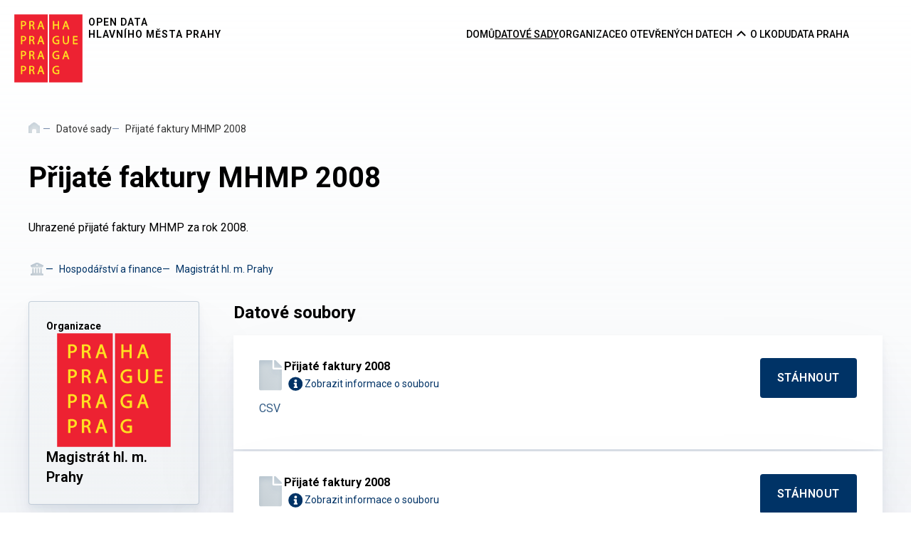

--- FILE ---
content_type: text/html; charset=utf-8
request_url: https://opendata.praha.eu/datasets/https%3A%2F%2Fapi.opendata.praha.eu%2Flod%2Fcatalog%2F420842bc-e34f-4748-b3fb-6d26fbc0d99d
body_size: 20067
content:
<!DOCTYPE html><html lang="cs" class="__variable_a8477b"><head><meta charSet="utf-8"/><meta name="viewport" content="width=device-width, initial-scale=1"/><link rel="stylesheet" href="/_next/static/css/b931fa65d2a9643f.css" nonce="ZWMyOGU1Y2MtNDc2Mi00NmNkLWE4OGMtNWZmNjM4MjBmYzk2" data-precedence="next"/><link rel="stylesheet" href="/_next/static/css/7c2fee7d3d7d2841.css" nonce="ZWMyOGU1Y2MtNDc2Mi00NmNkLWE4OGMtNWZmNjM4MjBmYzk2" data-precedence="next"/><link rel="stylesheet" href="/_next/static/css/e16901db6b619ddc.css" nonce="ZWMyOGU1Y2MtNDc2Mi00NmNkLWE4OGMtNWZmNjM4MjBmYzk2" data-precedence="next"/><link rel="stylesheet" href="/_next/static/css/94692df2e0899a86.css" nonce="ZWMyOGU1Y2MtNDc2Mi00NmNkLWE4OGMtNWZmNjM4MjBmYzk2" data-precedence="next"/><link rel="stylesheet" href="/_next/static/css/0d1e015fd8ffde8f.css" nonce="ZWMyOGU1Y2MtNDc2Mi00NmNkLWE4OGMtNWZmNjM4MjBmYzk2" data-precedence="next"/><link rel="stylesheet" href="/_next/static/css/5c34e64d51179aca.css" nonce="ZWMyOGU1Y2MtNDc2Mi00NmNkLWE4OGMtNWZmNjM4MjBmYzk2" data-precedence="next"/><link rel="stylesheet" href="/_next/static/css/8a41058fbf297b6c.css" nonce="ZWMyOGU1Y2MtNDc2Mi00NmNkLWE4OGMtNWZmNjM4MjBmYzk2" data-precedence="next"/><link rel="stylesheet" href="/_next/static/css/56848d233467688e.css" nonce="ZWMyOGU1Y2MtNDc2Mi00NmNkLWE4OGMtNWZmNjM4MjBmYzk2" data-precedence="next"/><link rel="stylesheet" href="/_next/static/css/90d9783a9c002967.css" nonce="ZWMyOGU1Y2MtNDc2Mi00NmNkLWE4OGMtNWZmNjM4MjBmYzk2" data-precedence="next"/><link rel="preload" as="script" fetchPriority="low" nonce="ZWMyOGU1Y2MtNDc2Mi00NmNkLWE4OGMtNWZmNjM4MjBmYzk2" href="/_next/static/chunks/webpack-9faea5f443f5672f.js"/><script src="/_next/static/chunks/4bd1b696-182b6b13bdad92e3.js" async="" nonce="ZWMyOGU1Y2MtNDc2Mi00NmNkLWE4OGMtNWZmNjM4MjBmYzk2"></script><script src="/_next/static/chunks/ed9f2dc4-da8a047f034b397b.js" async="" nonce="ZWMyOGU1Y2MtNDc2Mi00NmNkLWE4OGMtNWZmNjM4MjBmYzk2"></script><script src="/_next/static/chunks/1255-7e02c2db03e7c8eb.js" async="" nonce="ZWMyOGU1Y2MtNDc2Mi00NmNkLWE4OGMtNWZmNjM4MjBmYzk2"></script><script src="/_next/static/chunks/main-app-1dfc4c55242148fa.js" async="" nonce="ZWMyOGU1Y2MtNDc2Mi00NmNkLWE4OGMtNWZmNjM4MjBmYzk2"></script><script src="/_next/static/chunks/2619-7f36834df0807f30.js" async="" nonce="ZWMyOGU1Y2MtNDc2Mi00NmNkLWE4OGMtNWZmNjM4MjBmYzk2"></script><script src="/_next/static/chunks/1356-5c87d52277d35d03.js" async="" nonce="ZWMyOGU1Y2MtNDc2Mi00NmNkLWE4OGMtNWZmNjM4MjBmYzk2"></script><script src="/_next/static/chunks/5445-aa0e86f2b9ee453e.js" async="" nonce="ZWMyOGU1Y2MtNDc2Mi00NmNkLWE4OGMtNWZmNjM4MjBmYzk2"></script><script src="/_next/static/chunks/6236-49ed437b6006ac53.js" async="" nonce="ZWMyOGU1Y2MtNDc2Mi00NmNkLWE4OGMtNWZmNjM4MjBmYzk2"></script><script src="/_next/static/chunks/3171-bb9a1f762690406e.js" async="" nonce="ZWMyOGU1Y2MtNDc2Mi00NmNkLWE4OGMtNWZmNjM4MjBmYzk2"></script><script src="/_next/static/chunks/5979-151cd4ee2dbfbf6b.js" async="" nonce="ZWMyOGU1Y2MtNDc2Mi00NmNkLWE4OGMtNWZmNjM4MjBmYzk2"></script><script src="/_next/static/chunks/app/layout-b6653215e9a6d961.js" async="" nonce="ZWMyOGU1Y2MtNDc2Mi00NmNkLWE4OGMtNWZmNjM4MjBmYzk2"></script><script src="/_next/static/chunks/app/error-8384d066b0d98a90.js" async="" nonce="ZWMyOGU1Y2MtNDc2Mi00NmNkLWE4OGMtNWZmNjM4MjBmYzk2"></script><script src="/_next/static/chunks/118-bf6e2252ba15e4e3.js" async="" nonce="ZWMyOGU1Y2MtNDc2Mi00NmNkLWE4OGMtNWZmNjM4MjBmYzk2"></script><script src="/_next/static/chunks/app/not-found-9c968d89d8b73c2b.js" async="" nonce="ZWMyOGU1Y2MtNDc2Mi00NmNkLWE4OGMtNWZmNjM4MjBmYzk2"></script><script src="/_next/static/chunks/app/datasets/%5Bslug%5D/page-923be2302fc21165.js" async="" nonce="ZWMyOGU1Y2MtNDc2Mi00NmNkLWE4OGMtNWZmNjM4MjBmYzk2"></script><link rel="preload" href="https://plausible.io/js/script.file-downloads.outbound-links.js" as="script" nonce="ZWMyOGU1Y2MtNDc2Mi00NmNkLWE4OGMtNWZmNjM4MjBmYzk2"/><meta name="next-size-adjust" content=""/><link rel="canonical" href="https://opendata.praha.eu"/><script src="/_next/static/chunks/polyfills-42372ed130431b0a.js" noModule="" nonce="ZWMyOGU1Y2MtNDc2Mi00NmNkLWE4OGMtNWZmNjM4MjBmYzk2"></script></head><body class="layout_main-layout__8EnA0"><div hidden=""><!--$?--><template id="B:0"></template><!--/$--></div><!--$--><!--/$--><header class="Header_header__MwWvM "><a class="Skiplink_skip-link___GTeu" href="#main">Přeskočit na hlavní obsah</a><a class="Logo_frame__6K_tB" href="/"><div class="Logo_logo-frame__h_YKA "><img alt="logo majitele katalogu" decoding="async" data-nimg="fill" style="position:absolute;height:100%;width:100%;left:0;top:0;right:0;bottom:0;color:transparent" src="/_next/static/media/logoOwner.ee6e4714.svg"/></div><div class="Logo_text__9KPX9 undefined">Open data
hlavního města Prahy</div></a><nav class="NavBar_navbar__QwKqe"><button class="NavBar_navbar__button__NRICl" aria-label="Otevřít menu" aria-expanded="false" type="button"><svg class="IconFills_icon_color-tertiary__KxoP9" style="width:1rem;height:0.75rem" fill="none" xmlns="http://www.w3.org/2000/svg"><path d="M0 1c0-.531.438-1 1-1h12c.531 0 1 .469 1 1 0 .563-.469 1-1 1H1c-.563 0-1-.438-1-1Zm0 5c0-.531.438-1 1-1h12c.531 0 1 .469 1 1 0 .563-.469 1-1 1H1c-.563 0-1-.438-1-1Zm13 6H1c-.563 0-1-.438-1-1 0-.531.438-1 1-1h12c.531 0 1 .469 1 1 0 .563-.469 1-1 1Z"></path></svg><span class="NavBar_navbar__title__ZWsap">MENU</span></button><div class="NavBar_navbar__menu__aVYka "><ul><li><a class="" href="/">Domů</a></li><li><a class="NavBar_active__6uHFz" href="/datasets">Datové sady</a></li><li><a class="" href="/organizations">Organizace</a></li><li class="Dropdown_navbar-dropdown__6B68s"><div class="Dropdown_dropdown-container__diI37"><a class="" href="/about-open-data">O otevřených datech</a><button type="button" class="Dropdown_dropdown-container-button__nRoQ6" aria-label="Rozbalovací nabídka navigace" aria-expanded="false"><svg class="ChevronIcon_icon_up__suUUa ChevronIcon_icon_color-black__N0wbs" style="width:13;height:14px" fill="none" xmlns="http://www.w3.org/2000/svg" viewBox="0 0 9 14"><path stroke-linecap="square" stroke-width="2" d="M2.05 2l5 5-5 5"></path></svg></button></div><div class="Dropdown_dropdown-content__bi7w9" aria-hidden="true"><ul class="NavBar_dropdown-list__CWGGh"><li class="NavBar_dropdown__Z68ru"><a href="/about-open-data/what-is-open-data">Co jsou otevřená data</a></li><li class="NavBar_dropdown__Z68ru"><a href="/about-open-data/open-data-use-and-contribution">Využití a přínos otevřených dat</a></li><li class="NavBar_dropdown__Z68ru"><a href="/about-open-data/open-data-publish">Jak publikovat otevřená data</a></li><li class="NavBar_dropdown__Z68ru NavBar_disabled__Z61fV"><a href="/">Vzdělávání a odkazy</a></li></ul></div></li><li><a class="" href="/about-lkod">O LKODU</a></li><li><a href="https://data.praha.eu/">Data Praha</a></li></ul></div></nav></header><div id="modal-root"></div><!--$?--><template id="B:1"></template><div class="Spinner_spinner__dYTEm"></div><!--/$--><div data-rht-toaster="" style="position:fixed;z-index:9999;top:16px;left:16px;right:16px;bottom:16px;pointer-events:none"></div><footer class="Footer_footer__OYoYH "><div class="Footer_container__7AGDW"><div class="Logos_logos-container__4BbE2"><p class="Paragraph_paragraph__regular__5QtVm  ">Vývoj a podpora</p><div class="Logos_logos__PseXm"><a target="_blank" rel="norefferer noopener" class="SocialIcon_social-icon__gdyiW SocialIcon_logo-icon__hhgh9" href="https://operatorict.cz/"><img alt="Logo OICT" loading="lazy" decoding="async" data-nimg="fill" style="position:absolute;height:100%;width:100%;left:0;top:0;right:0;bottom:0;color:transparent" src="/_next/static/media/logo_oict_new_gray.4c8ea21c.svg"/></a><a target="_blank" rel="norefferer noopener" class="SocialIcon_social-icon__gdyiW SocialIcon_logo-icon__hhgh9" href="https://golemio.cz/"><img alt="Logo Golemio" loading="lazy" decoding="async" data-nimg="fill" style="position:absolute;height:100%;width:100%;left:0;top:0;right:0;bottom:0;color:transparent" src="/_next/static/media/logo_golemi_gray.31f905e5.svg"/></a><a target="_blank" rel="norefferer noopener" class="SocialIcon_social-icon__gdyiW SocialIcon_logo-icon__hhgh9" href="https://www.praha.eu/jnp/"><img alt="Logo Portál Hl.m.P." loading="lazy" decoding="async" data-nimg="fill" style="position:absolute;height:100%;width:100%;left:0;top:0;right:0;bottom:0;color:transparent" src="/_next/static/media/logo_portalhlmp_gray.b0dcaa3e.svg"/></a></div></div><div class="Socials_socials__g1jWB"><p class="Paragraph_paragraph__regular__5QtVm  ">Sledujte nás</p><div class="Socials_social-icons__fpUz_"><a target="_blank" rel="norefferer noopener" class="SocialIcon_social-icon__gdyiW " href="https://www.facebook.com/Prahaeu"><img alt="Facebook" loading="lazy" decoding="async" data-nimg="fill" style="position:absolute;height:100%;width:100%;left:0;top:0;right:0;bottom:0;color:transparent" src="/_next/static/media/facebook.e59631ed.svg"/></a><a target="_blank" rel="norefferer noopener" class="SocialIcon_social-icon__gdyiW " href="https://www.instagram.com/cityofprague"><img alt="Instagram" loading="lazy" decoding="async" data-nimg="fill" style="position:absolute;height:100%;width:100%;left:0;top:0;right:0;bottom:0;color:transparent" src="/_next/static/media/instagram.e42cd0ff.svg"/></a><a target="_blank" rel="norefferer noopener" class="SocialIcon_social-icon__gdyiW " href="https://twitter.com/PrahaEU"><img alt="Twitter" loading="lazy" decoding="async" data-nimg="fill" style="position:absolute;height:100%;width:100%;left:0;top:0;right:0;bottom:0;color:transparent" src="/_next/static/media/twitter.8f6c36e9.svg"/></a></div></div><hr class="HorizontalLine_hr__rOZJ3 Footer_top-line__OcnWD"/></div><div class="Footer_container__7AGDW"><div class="Footer_conditions__7E4Ix"><a href="/cookies">Cookies</a><a href="/accessibility">Prohlášení o přístupnosti</a><a href="https://admin.opendata.praha.eu/login">Přihlásit se<svg class="IconFills_icon_color-primary__lIb03" style="width:1rem;height:1rem" fill="none" xmlns="http://www.w3.org/2000/svg" viewBox="0 0 512 512"><path d="M352 96h64c17.7 0 32 14.3 32 32v256c0 17.7-14.3 32-32 32h-64c-17.7 0-32 14.3-32 32s14.3 32 32 32h64c53 0 96-43 96-96V128c0-53-43-96-96-96h-64c-17.7 0-32 14.3-32 32s14.3 32 32 32zm-7.5 177.4c4.8-4.5 7.5-10.8 7.5-17.4s-2.7-12.9-7.5-17.4l-144-136c-7-6.6-17.2-8.4-26-4.6S160 110.5 160 120v72H32c-17.7 0-32 14.3-32 32v64c0 17.7 14.3 32 32 32h128v72c0 9.6 5.7 18.2 14.5 22s19 2 26-4.6l144-136z"></path></svg></a></div><hr class="HorizontalLine_hr__rOZJ3 Footer_bottom-line__q8A8T"/><div class="Footer_logo-container__sCK73"><a class="Logo_frame__6K_tB" href="/"><div class="Logo_logo-frame__h_YKA Logo_logo-frame_footer__Myv_s"><img alt="logo majitele katalogu" decoding="async" data-nimg="fill" style="position:absolute;height:100%;width:100%;left:0;top:0;right:0;bottom:0;color:transparent" src="/_next/static/media/logoOwner.ee6e4714.svg"/></div><div class="Logo_text__9KPX9 Logo_text-footer__E1B9t">Open data
hlavního města Prahy</div></a></div></div></footer><script nonce="ZWMyOGU1Y2MtNDc2Mi00NmNkLWE4OGMtNWZmNjM4MjBmYzk2">requestAnimationFrame(function(){$RT=performance.now()});</script><script src="/_next/static/chunks/webpack-9faea5f443f5672f.js" nonce="ZWMyOGU1Y2MtNDc2Mi00NmNkLWE4OGMtNWZmNjM4MjBmYzk2" id="_R_" async=""></script><div hidden id="S:1"><template id="P:2"></template><!--$?--><template id="B:3"></template><!--/$--></div><script nonce="ZWMyOGU1Y2MtNDc2Mi00NmNkLWE4OGMtNWZmNjM4MjBmYzk2">(self.__next_f=self.__next_f||[]).push([0])</script><script nonce="ZWMyOGU1Y2MtNDc2Mi00NmNkLWE4OGMtNWZmNjM4MjBmYzk2">self.__next_f.push([1,"1:\"$Sreact.fragment\"\n3:I[9766,[],\"\"]\n4:I[98924,[],\"\"]\n6:I[24431,[],\"OutletBoundary\"]\n8:I[15278,[],\"AsyncMetadataOutlet\"]\na:I[24431,[],\"ViewportBoundary\"]\nc:I[24431,[],\"MetadataBoundary\"]\nd:\"$Sreact.suspense\"\nf:I[57150,[],\"\"]\n10:I[41402,[\"2619\",\"static/chunks/2619-7f36834df0807f30.js\",\"1356\",\"static/chunks/1356-5c87d52277d35d03.js\",\"5445\",\"static/chunks/5445-aa0e86f2b9ee453e.js\",\"6236\",\"static/chunks/6236-49ed437b6006ac53.js\",\"3171\",\"static/chunks/3171-bb9a1f762690406e.js\",\"5979\",\"static/chunks/5979-151cd4ee2dbfbf6b.js\",\"7177\",\"static/chunks/app/layout-b6653215e9a6d961.js\"],\"\"]\n11:I[4444,[\"2619\",\"static/chunks/2619-7f36834df0807f30.js\",\"1356\",\"static/chunks/1356-5c87d52277d35d03.js\",\"5445\",\"static/chunks/5445-aa0e86f2b9ee453e.js\",\"6236\",\"static/chunks/6236-49ed437b6006ac53.js\",\"3171\",\"static/chunks/3171-bb9a1f762690406e.js\",\"5979\",\"static/chunks/5979-151cd4ee2dbfbf6b.js\",\"7177\",\"static/chunks/app/layout-b6653215e9a6d961.js\"],\"NuqsAdapter\"]\n12:I[74381,[\"2619\",\"static/chunks/2619-7f36834df0807f30.js\",\"1356\",\"static/chunks/1356-5c87d52277d35d03.js\",\"5445\",\"static/chunks/5445-aa0e86f2b9ee453e.js\",\"6236\",\"static/chunks/6236-49ed437b6006ac53.js\",\"3171\",\"static/chunks/3171-bb9a1f762690406e.js\",\"5979\",\"static/chunks/5979-151cd4ee2dbfbf6b.js\",\"7177\",\"static/chunks/app/layout-b6653215e9a6d961.js\"],\"default\"]\n14:I[21547,[\"2619\",\"static/chunks/2619-7f36834df0807f30.js\",\"1356\",\"static/chunks/1356-5c87d52277d35d03.js\",\"5445\",\"static/chunks/5445-aa0e86f2b9ee453e.js\",\"6236\",\"static/chunks/6236-49ed437b6006ac53.js\",\"3171\",\"static/chunks/3171-bb9a1f762690406e.js\",\"5979\",\"static/chunks/5979-151cd4ee2dbfbf6b.js\",\"7177\",\"static/chunks/app/layout-b6653215e9a6d961.js\"],\"default\"]\n15:I[38381,[\"2619\",\"static/chunks/2619-7f36834df0807f30.js\",\"1356\",\"static/chunks/1356-5c87d52277d35d03.js\",\"5445\",\"static/chunks/5445-aa0e86f2b9ee453e.js\",\"6236\",\"static/chunks/6236-49ed437b6006ac53.js\",\"3171\",\"static/chunks/3171-bb9a1f762690406e.js\",\"5979\",\"static/chunks/5979-151cd4ee2dbfbf6b.js\",\"7177\",\"static/chunks/app/layout-b6653215e9a6d961.js\"],\"default"])</script><script nonce="ZWMyOGU1Y2MtNDc2Mi00NmNkLWE4OGMtNWZmNjM4MjBmYzk2">self.__next_f.push([1,"\"]\n16:I[68896,[\"2619\",\"static/chunks/2619-7f36834df0807f30.js\",\"1356\",\"static/chunks/1356-5c87d52277d35d03.js\",\"3171\",\"static/chunks/3171-bb9a1f762690406e.js\",\"5979\",\"static/chunks/5979-151cd4ee2dbfbf6b.js\",\"8039\",\"static/chunks/app/error-8384d066b0d98a90.js\"],\"default\"]\n17:I[10943,[\"2619\",\"static/chunks/2619-7f36834df0807f30.js\",\"118\",\"static/chunks/118-bf6e2252ba15e4e3.js\",\"3171\",\"static/chunks/3171-bb9a1f762690406e.js\",\"4345\",\"static/chunks/app/not-found-9c968d89d8b73c2b.js\"],\"default\"]\n18:I[22663,[\"2619\",\"static/chunks/2619-7f36834df0807f30.js\",\"1356\",\"static/chunks/1356-5c87d52277d35d03.js\",\"5445\",\"static/chunks/5445-aa0e86f2b9ee453e.js\",\"6236\",\"static/chunks/6236-49ed437b6006ac53.js\",\"3171\",\"static/chunks/3171-bb9a1f762690406e.js\",\"5979\",\"static/chunks/5979-151cd4ee2dbfbf6b.js\",\"7177\",\"static/chunks/app/layout-b6653215e9a6d961.js\"],\"Toaster\"]\n19:I[52619,[\"2619\",\"static/chunks/2619-7f36834df0807f30.js\",\"1356\",\"static/chunks/1356-5c87d52277d35d03.js\",\"118\",\"static/chunks/118-bf6e2252ba15e4e3.js\",\"3171\",\"static/chunks/3171-bb9a1f762690406e.js\",\"470\",\"static/chunks/app/datasets/%5Bslug%5D/page-923be2302fc21165.js\"],\"\"]\n1a:I[81356,[\"2619\",\"static/chunks/2619-7f36834df0807f30.js\",\"1356\",\"static/chunks/1356-5c87d52277d35d03.js\",\"118\",\"static/chunks/118-bf6e2252ba15e4e3.js\",\"3171\",\"static/chunks/3171-bb9a1f762690406e.js\",\"470\",\"static/chunks/app/datasets/%5Bslug%5D/page-923be2302fc21165.js\"],\"Image\"]\n:HL[\"/_next/static/media/47cbc4e2adbc5db9-s.p.woff2\",\"font\",{\"crossOrigin\":\"\",\"nonce\":\"ZWMyOGU1Y2MtNDc2Mi00NmNkLWE4OGMtNWZmNjM4MjBmYzk2\",\"type\":\"font/woff2\"}]\n:HL[\"/_next/static/css/b931fa65d2a9643f.css\",\"style\",{\"nonce\":\"ZWMyOGU1Y2MtNDc2Mi00NmNkLWE4OGMtNWZmNjM4MjBmYzk2\"}]\n:HL[\"/_next/static/css/7c2fee7d3d7d2841.css\",\"style\",{\"nonce\":\"ZWMyOGU1Y2MtNDc2Mi00NmNkLWE4OGMtNWZmNjM4MjBmYzk2\"}]\n:HL[\"/_next/static/css/e16901db6b619ddc.css\",\"style\",{\"nonce\":\"ZWMyOGU1Y2MtNDc2Mi00NmNkLWE4OGMtNWZmNjM4MjBmYzk2\"}]\n:HL[\"/_next/static/css/94692df2e0899a86.css\",\"style\",{\"nonce\":\"ZWMyOGU1Y2MtNDc2Mi00NmNkLWE4OGMtNWZmNjM4MjBmYzk2\"}]\n:HL[\"/_"])</script><script nonce="ZWMyOGU1Y2MtNDc2Mi00NmNkLWE4OGMtNWZmNjM4MjBmYzk2">self.__next_f.push([1,"next/static/css/0d1e015fd8ffde8f.css\",\"style\",{\"nonce\":\"ZWMyOGU1Y2MtNDc2Mi00NmNkLWE4OGMtNWZmNjM4MjBmYzk2\"}]\n:HL[\"/_next/static/css/5c34e64d51179aca.css\",\"style\",{\"nonce\":\"ZWMyOGU1Y2MtNDc2Mi00NmNkLWE4OGMtNWZmNjM4MjBmYzk2\"}]\n:HL[\"/_next/static/css/8a41058fbf297b6c.css\",\"style\",{\"nonce\":\"ZWMyOGU1Y2MtNDc2Mi00NmNkLWE4OGMtNWZmNjM4MjBmYzk2\"}]\n:HL[\"/_next/static/css/56848d233467688e.css\",\"style\",{\"nonce\":\"ZWMyOGU1Y2MtNDc2Mi00NmNkLWE4OGMtNWZmNjM4MjBmYzk2\"}]\n"])</script><script nonce="ZWMyOGU1Y2MtNDc2Mi00NmNkLWE4OGMtNWZmNjM4MjBmYzk2">self.__next_f.push([1,"0:{\"P\":null,\"b\":\"cIBo0-ImBwIBscMn9gtef\",\"p\":\"\",\"c\":[\"\",\"datasets\",\"https%3A%2F%2Fapi.opendata.praha.eu%2Flod%2Fcatalog%2F420842bc-e34f-4748-b3fb-6d26fbc0d99d\"],\"i\":false,\"f\":[[[\"\",{\"children\":[\"datasets\",{\"children\":[[\"slug\",\"https%3A%2F%2Fapi.opendata.praha.eu%2Flod%2Fcatalog%2F420842bc-e34f-4748-b3fb-6d26fbc0d99d\",\"d\"],{\"children\":[\"__PAGE__\",{}]}]}]},\"$undefined\",\"$undefined\",true],[\"\",[\"$\",\"$1\",\"c\",{\"children\":[[[\"$\",\"link\",\"0\",{\"rel\":\"stylesheet\",\"href\":\"/_next/static/css/b931fa65d2a9643f.css\",\"precedence\":\"next\",\"crossOrigin\":\"$undefined\",\"nonce\":\"ZWMyOGU1Y2MtNDc2Mi00NmNkLWE4OGMtNWZmNjM4MjBmYzk2\"}],[\"$\",\"link\",\"1\",{\"rel\":\"stylesheet\",\"href\":\"/_next/static/css/7c2fee7d3d7d2841.css\",\"precedence\":\"next\",\"crossOrigin\":\"$undefined\",\"nonce\":\"ZWMyOGU1Y2MtNDc2Mi00NmNkLWE4OGMtNWZmNjM4MjBmYzk2\"}],[\"$\",\"link\",\"2\",{\"rel\":\"stylesheet\",\"href\":\"/_next/static/css/e16901db6b619ddc.css\",\"precedence\":\"next\",\"crossOrigin\":\"$undefined\",\"nonce\":\"ZWMyOGU1Y2MtNDc2Mi00NmNkLWE4OGMtNWZmNjM4MjBmYzk2\"}],[\"$\",\"link\",\"3\",{\"rel\":\"stylesheet\",\"href\":\"/_next/static/css/94692df2e0899a86.css\",\"precedence\":\"next\",\"crossOrigin\":\"$undefined\",\"nonce\":\"ZWMyOGU1Y2MtNDc2Mi00NmNkLWE4OGMtNWZmNjM4MjBmYzk2\"}],[\"$\",\"link\",\"4\",{\"rel\":\"stylesheet\",\"href\":\"/_next/static/css/0d1e015fd8ffde8f.css\",\"precedence\":\"next\",\"crossOrigin\":\"$undefined\",\"nonce\":\"ZWMyOGU1Y2MtNDc2Mi00NmNkLWE4OGMtNWZmNjM4MjBmYzk2\"}],[\"$\",\"link\",\"5\",{\"rel\":\"stylesheet\",\"href\":\"/_next/static/css/5c34e64d51179aca.css\",\"precedence\":\"next\",\"crossOrigin\":\"$undefined\",\"nonce\":\"ZWMyOGU1Y2MtNDc2Mi00NmNkLWE4OGMtNWZmNjM4MjBmYzk2\"}]],\"$L2\"]}],{\"children\":[\"datasets\",[\"$\",\"$1\",\"c\",{\"children\":[null,[\"$\",\"$L3\",null,{\"parallelRouterKey\":\"children\",\"error\":\"$undefined\",\"errorStyles\":\"$undefined\",\"errorScripts\":\"$undefined\",\"template\":[\"$\",\"$L4\",null,{}],\"templateStyles\":\"$undefined\",\"templateScripts\":\"$undefined\",\"notFound\":\"$undefined\",\"forbidden\":\"$undefined\",\"unauthorized\":\"$undefined\"}]]}],{\"children\":[[\"slug\",\"https%3A%2F%2Fapi.opendata.praha.eu%2Flod%2Fcatalog%2F420842bc-e34f-4748-b3fb-6d26fbc0d99d\",\"d\"],[\"$\",\"$1\",\"c\",{\"children\":[null,[\"$\",\"$L3\",null,{\"parallelRouterKey\":\"children\",\"error\":\"$undefined\",\"errorStyles\":\"$undefined\",\"errorScripts\":\"$undefined\",\"template\":[\"$\",\"$L4\",null,{}],\"templateStyles\":\"$undefined\",\"templateScripts\":\"$undefined\",\"notFound\":\"$undefined\",\"forbidden\":\"$undefined\",\"unauthorized\":\"$undefined\"}]]}],{\"children\":[\"__PAGE__\",[\"$\",\"$1\",\"c\",{\"children\":[\"$L5\",[[\"$\",\"link\",\"0\",{\"rel\":\"stylesheet\",\"href\":\"/_next/static/css/8a41058fbf297b6c.css\",\"precedence\":\"next\",\"crossOrigin\":\"$undefined\",\"nonce\":\"ZWMyOGU1Y2MtNDc2Mi00NmNkLWE4OGMtNWZmNjM4MjBmYzk2\"}],[\"$\",\"link\",\"1\",{\"rel\":\"stylesheet\",\"href\":\"/_next/static/css/56848d233467688e.css\",\"precedence\":\"next\",\"crossOrigin\":\"$undefined\",\"nonce\":\"ZWMyOGU1Y2MtNDc2Mi00NmNkLWE4OGMtNWZmNjM4MjBmYzk2\"}]],[\"$\",\"$L6\",null,{\"children\":[\"$L7\",[\"$\",\"$L8\",null,{\"promise\":\"$@9\"}]]}]]}],{},null,false]},null,false]},null,false]},[[\"$\",\"div\",\"l\",{\"className\":\"Spinner_spinner__dYTEm\"}],[[\"$\",\"link\",\"0\",{\"rel\":\"stylesheet\",\"href\":\"/_next/static/css/90d9783a9c002967.css\",\"precedence\":\"next\",\"crossOrigin\":\"$undefined\",\"nonce\":\"ZWMyOGU1Y2MtNDc2Mi00NmNkLWE4OGMtNWZmNjM4MjBmYzk2\"}]],[]],false],[\"$\",\"$1\",\"h\",{\"children\":[null,[[\"$\",\"$La\",null,{\"children\":\"$Lb\"}],[\"$\",\"meta\",null,{\"name\":\"next-size-adjust\",\"content\":\"\"}]],[\"$\",\"$Lc\",null,{\"children\":[\"$\",\"div\",null,{\"hidden\":true,\"children\":[\"$\",\"$d\",null,{\"fallback\":null,\"children\":\"$Le\"}]}]}]]}],false]],\"m\":\"$undefined\",\"G\":[\"$f\",[]],\"s\":false,\"S\":false}\n"])</script><script nonce="ZWMyOGU1Y2MtNDc2Mi00NmNkLWE4OGMtNWZmNjM4MjBmYzk2">self.__next_f.push([1,"2:[\"$\",\"html\",null,{\"lang\":\"cs\",\"className\":\"__variable_a8477b\",\"children\":[[\"$\",\"head\",null,{\"children\":[[[\"$\",\"$L10\",null,{\"async\":true,\"defer\":true,\"data-api\":\"$undefined\",\"data-domain\":\"opendata.praha.eu\",\"data-exclude\":\"$undefined\",\"src\":\"https://plausible.io/js/script.file-downloads.outbound-links.js\",\"integrity\":\"$undefined\",\"crossOrigin\":\"$undefined\",\"nonce\":\"ZWMyOGU1Y2MtNDc2Mi00NmNkLWE4OGMtNWZmNjM4MjBmYzk2\"}],[\"$\",\"$L10\",null,{\"id\":\"next-plausible-init\",\"dangerouslySetInnerHTML\":{\"__html\":\"window.plausible = window.plausible || function() { (window.plausible.q = window.plausible.q || []).push(arguments) }\"},\"nonce\":\"ZWMyOGU1Y2MtNDc2Mi00NmNkLWE4OGMtNWZmNjM4MjBmYzk2\"}],\"$undefined\"],[\"$\",\"link\",null,{\"rel\":\"canonical\",\"href\":\"https://opendata.praha.eu\"}]]}],[\"$\",\"body\",null,{\"className\":\"layout_main-layout__8EnA0\",\"children\":[\"\",[\"$\",\"$L11\",null,{\"children\":[\"$\",\"$L12\",null,{\"organizationsPromise\":\"$@13\",\"children\":[[\"$\",\"$L14\",null,{\"navBarConfig\":{\"showProjectPage\":true,\"showAboutLkodPage\":true,\"showDataPrahaPage\":true}}],[\"$\",\"$L15\",null,{\"message\":\"Pomozte nám katalog zlepšit\",\"url\":\"https://docs.google.com/forms/d/e/1FAIpQLSfKsMfTu60-pWHlYgKYUhu6DlZ5Te1eM18vEP7QihLzcraUaQ/viewform\"}],[\"$\",\"div\",null,{\"id\":\"modal-root\"}],[\"$\",\"$L3\",null,{\"parallelRouterKey\":\"children\",\"error\":\"$16\",\"errorStyles\":[],\"errorScripts\":[],\"template\":[\"$\",\"$L4\",null,{}],\"templateStyles\":\"$undefined\",\"templateScripts\":\"$undefined\",\"notFound\":[[\"$\",\"$L17\",null,{}],[[\"$\",\"link\",\"0\",{\"rel\":\"stylesheet\",\"href\":\"/_next/static/css/d02e4b279e2c7136.css\",\"precedence\":\"next\",\"crossOrigin\":\"$undefined\",\"nonce\":\"ZWMyOGU1Y2MtNDc2Mi00NmNkLWE4OGMtNWZmNjM4MjBmYzk2\"}]]],\"forbidden\":\"$undefined\",\"unauthorized\":\"$undefined\"}],[\"$\",\"$L18\",null,{\"position\":\"top-center\"}],[\"$\",\"footer\",null,{\"className\":\"Footer_footer__OYoYH \",\"children\":[[\"$\",\"div\",null,{\"className\":\"Footer_container__7AGDW\",\"children\":[[\"$\",\"div\",null,{\"className\":\"Logos_logos-container__4BbE2\",\"children\":[[\"$\",\"p\",null,{\"className\":\"Paragraph_paragraph__regular__5QtVm  \",\"children\":\"Vývoj a podpora\",\"ref\":\"$undefined\"}],[\"$\",\"div\",null,{\"className\":\"Logos_logos__PseXm\",\"children\":[[\"$\",\"$L19\",\"0\",{\"href\":\"https://operatorict.cz/\",\"target\":\"_blank\",\"rel\":\"norefferer noopener\",\"className\":\"SocialIcon_social-icon__gdyiW SocialIcon_logo-icon__hhgh9\",\"children\":[\"$\",\"$L1a\",null,{\"src\":{\"src\":\"/_next/static/media/logo_oict_new_gray.4c8ea21c.svg\",\"height\":42,\"width\":106,\"blurWidth\":0,\"blurHeight\":0},\"alt\":\"Logo OICT\",\"fill\":true}]}],[\"$\",\"$L19\",\"1\",{\"href\":\"https://golemio.cz/\",\"target\":\"_blank\",\"rel\":\"norefferer noopener\",\"className\":\"SocialIcon_social-icon__gdyiW SocialIcon_logo-icon__hhgh9\",\"children\":[\"$\",\"$L1a\",null,{\"src\":{\"src\":\"/_next/static/media/logo_golemi_gray.31f905e5.svg\",\"height\":54,\"width\":164,\"blurWidth\":0,\"blurHeight\":0},\"alt\":\"Logo Golemio\",\"fill\":true}]}],[\"$\",\"$L19\",\"2\",{\"href\":\"https://www.praha.eu/jnp/\",\"target\":\"_blank\",\"rel\":\"norefferer noopener\",\"className\":\"SocialIcon_social-icon__gdyiW SocialIcon_logo-icon__hhgh9\",\"children\":[\"$\",\"$L1a\",null,{\"src\":{\"src\":\"/_next/static/media/logo_portalhlmp_gray.b0dcaa3e.svg\",\"height\":63,\"width\":200,\"blurWidth\":0,\"blurHeight\":0},\"alt\":\"Logo Portál Hl.m.P.\",\"fill\":true}]}]]}]]}],[\"$\",\"div\",null,{\"className\":\"Socials_socials__g1jWB\",\"children\":[[\"$\",\"p\",null,{\"className\":\"Paragraph_paragraph__regular__5QtVm  \",\"children\":\"Sledujte nás\",\"ref\":\"$undefined\"}],[\"$\",\"div\",null,{\"className\":\"Socials_social-icons__fpUz_\",\"children\":[[\"$\",\"$L19\",\"0\",{\"href\":\"https://www.facebook.com/Prahaeu\",\"target\":\"_blank\",\"rel\":\"norefferer noopener\",\"className\":\"SocialIcon_social-icon__gdyiW \",\"children\":[\"$\",\"$L1a\",null,{\"src\":{\"src\":\"/_next/static/media/facebook.e59631ed.svg\",\"height\":48,\"width\":48,\"blurWidth\":0,\"blurHeight\":0},\"alt\":\"Facebook\",\"fill\":true}]}],[\"$\",\"$L19\",\"1\",{\"href\":\"https://www.instagram.com/cityofprague\",\"target\":\"_blank\",\"rel\":\"norefferer noopener\",\"className\":\"SocialIcon_social-icon__gdyiW \",\"children\":[\"$\",\"$L1a\",null,{\"src\":{\"src\":\"/_next/static/media/instagram.e42cd0ff.svg\",\"height\":48,\"width\":48,\"blurWidth\":0,\"blurHeight\":0},\"alt\":\"Instagram\",\"fill\":true}]}],[\"$\",\"$L19\",\"2\",{\"href\":\"https://twitter.com/PrahaEU\",\"target\":\"_blank\",\"rel\":\"norefferer noopener\",\"className\":\"SocialIcon_social-icon__gdyiW \",\"children\":[\"$\",\"$L1a\",null,{\"src\":{\"src\":\"/_next/static/media/twitter.8f6c36e9.svg\",\"height\":48,\"width\":48,\"blurWidth\":0,\"blurHeight\":0},\"alt\":\"Twitter\",\"fill\":true}]}]]}]]}],[\"$\",\"hr\",null,{\"className\":\"HorizontalLine_hr__rOZJ3 Footer_top-line__OcnWD\"}]]}],[\"$\",\"div\",null,{\"className\":\"Footer_container__7AGDW\",\"children\":[[\"$\",\"div\",null,{\"className\":\"Footer_conditions__7E4Ix\",\"children\":[[\"$\",\"$L19\",null,{\"href\":\"/cookies\",\"children\":\"Cookies\"}],\"$L1b\",\"$L1c\"]}],\"$L1d\",\"$L1e\"]}]]}]]}]}]]}]]}]\n"])</script><script nonce="ZWMyOGU1Y2MtNDc2Mi00NmNkLWE4OGMtNWZmNjM4MjBmYzk2">self.__next_f.push([1,"1b:[\"$\",\"$L19\",null,{\"href\":\"/accessibility\",\"children\":\"Prohlášení o přístupnosti\"}]\n"])</script><script nonce="ZWMyOGU1Y2MtNDc2Mi00NmNkLWE4OGMtNWZmNjM4MjBmYzk2">self.__next_f.push([1,"1c:[\"$\",\"$L19\",null,{\"href\":\"https://admin.opendata.praha.eu/login\",\"className\":\"$undefined\",\"children\":[\"Přihlásit se\",[\"$\",\"svg\",null,{\"className\":\"IconFills_icon_color-primary__lIb03\",\"style\":{\"width\":\"1rem\",\"height\":\"1rem\"},\"fill\":\"none\",\"xmlns\":\"http://www.w3.org/2000/svg\",\"viewBox\":\"0 0 512 512\",\"children\":[\"$\",\"path\",null,{\"d\":\"M352 96h64c17.7 0 32 14.3 32 32v256c0 17.7-14.3 32-32 32h-64c-17.7 0-32 14.3-32 32s14.3 32 32 32h64c53 0 96-43 96-96V128c0-53-43-96-96-96h-64c-17.7 0-32 14.3-32 32s14.3 32 32 32zm-7.5 177.4c4.8-4.5 7.5-10.8 7.5-17.4s-2.7-12.9-7.5-17.4l-144-136c-7-6.6-17.2-8.4-26-4.6S160 110.5 160 120v72H32c-17.7 0-32 14.3-32 32v64c0 17.7 14.3 32 32 32h128v72c0 9.6 5.7 18.2 14.5 22s19 2 26-4.6l144-136z\"}]}]]}]\n"])</script><script nonce="ZWMyOGU1Y2MtNDc2Mi00NmNkLWE4OGMtNWZmNjM4MjBmYzk2">self.__next_f.push([1,"1d:[\"$\",\"hr\",null,{\"className\":\"HorizontalLine_hr__rOZJ3 Footer_bottom-line__q8A8T\"}]\n1e:[\"$\",\"div\",null,{\"className\":\"Footer_logo-container__sCK73\",\"children\":[\"$\",\"$L19\",null,{\"href\":\"/\",\"className\":\"Logo_frame__6K_tB\",\"children\":[[\"$\",\"div\",null,{\"className\":\"Logo_logo-frame__h_YKA Logo_logo-frame_footer__Myv_s\",\"ref\":\"$undefined\",\"children\":[\"$\",\"$L1a\",null,{\"src\":{\"src\":\"/_next/static/media/logoOwner.ee6e4714.svg\",\"height\":48,\"width\":48,\"blurWidth\":0,\"blurHeight\":0},\"alt\":\"logo majitele katalogu\",\"fill\":true,\"priority\":true}]}],[\"$\",\"div\",null,{\"className\":\"Logo_text__9KPX9 Logo_text-footer__E1B9t\",\"children\":\"Open data\\nhlavního města Prahy\"}]]}]}]\nb:[[\"$\",\"meta\",\"0\",{\"charSet\":\"utf-8\"}],[\"$\",\"meta\",\"1\",{\"name\":\"viewport\",\"content\":\"width=device-width, initial-scale=1\"}]]\n7:null\n"])</script><script nonce="ZWMyOGU1Y2MtNDc2Mi00NmNkLWE4OGMtNWZmNjM4MjBmYzk2">self.__next_f.push([1,"13:[{\"iri\":\"https://api.opendata.praha.eu/organization/ipr\",\"name\":\"Institut plánování a rozvoje\",\"logo\":\"https://golemgolemio.blob.core.windows.net/golem-lkod/sparql/organizations/ipr.svg\",\"description\":\"Institut plánování a rozvoje hlavního města Prahy (IPR Praha) je hlavním koncepčním pracovištěm hl. m. Prahy v oblasti architektury, urbanismu, rozvoje, tvorby a správy města. Zpracovává strategické, urbanistické a územně rozvojové dokumenty\",\"slug\":\"ipr\",\"count\":109},{\"iri\":\"https://api.opendata.praha.eu/organization/mhmp\",\"name\":\"Magistrát hl. m. Prahy\",\"logo\":\"https://golemgolemio.blob.core.windows.net/golem-lkod/sparql/organizations/mhmp.svg\",\"description\":\"Magistrát hlavního města Prahy je fakticky obecním a krajským úřadem hlavního města Prahy\",\"slug\":\"mhmp\",\"count\":104},{\"iri\":\"https://api.opendata.praha.eu/organization/praha-6\",\"name\":\"Praha 6\",\"logo\":\"https://golemgolemio.blob.core.windows.net/golem-lkod/sparql/organizations/praha6.svg\",\"description\":\"Městská část Praha 6\",\"slug\":\"praha-6\",\"count\":38},{\"iri\":\"https://api.opendata.praha.eu/organization/praha-11\",\"name\":\"Praha 11\",\"logo\":\"https://golemgolemio.blob.core.windows.net/golem-lkod/sparql/organizations/praha11.jpg\",\"description\":\"Úřad městské části Praha 11 Ocelíkova 672/1, 149 41 Praha 415 tel: 267 902 111; IČ: 00231126 DS: \\\"nr5bpci\\\" Městská část Praha 11 se nachází jižně až jihovýchodně od centra pražské aglomerace. Počet obyvatel cca 78 tis. S městskou částí sousedí městské části Praha - Křeslice, Praha - Šeberov a Praha - Újezd. Všechny včetně Městské části Praha 11 společně tvoří jeden pražský správní obvod. Výkon samostatné a přenesené působnosti v něm zabezpečuje Úřad městské části Praha 11\",\"slug\":\"praha-11\",\"count\":28},{\"iri\":\"https://api.opendata.praha.eu/organization/praha-12\",\"name\":\"Praha 12\",\"logo\":\"https://golemgolemio.blob.core.windows.net/golem-lkod/sparql/organizations/praha12.gif\",\"description\":\"Městská část Praha 12, Generála Šišky 2375/6, 143 00 Praha 4 - Modřany, Tel.: 244 028 111\",\"slug\":\"praha-12\",\"count\":15},{\"iri\":\"https://api.opendata.praha.eu/organization/praha-8\",\"name\":\"Praha 8\",\"logo\":\"https://golemgolemio.blob.core.windows.net/golem-lkod/sparql/organizations/praha8.svg\",\"description\":\"Městská část Praha 8\",\"slug\":\"praha-8\",\"count\":15},{\"iri\":\"https://api.opendata.praha.eu/organization/dpp\",\"name\":\"Dopravní podnik hl. m. Prahy\",\"logo\":\"https://golemgolemio.blob.core.windows.net/golem-lkod/sparql/organizations/dpp.svg\",\"description\":\"Dopravní podnik hl. m. Prahy, akciová společnost patří mezi nejvýznamnější provozovatele městské hromadné dopravy na území České republiky. Každodenně v Praze a přilehlém regionu přepravíme cestující téměř dvěma tisíci vozidel metra, tramvají a autobusů. Sídlo společnosti naleznete na této adrese: Sokolovská 217/42, 190 22 Praha 9\",\"slug\":\"dpp\",\"count\":10},{\"iri\":\"https://api.opendata.praha.eu/organization/mpp\",\"name\":\"Městská policie hl. m. Prahy\",\"logo\":\"https://golemgolemio.blob.core.windows.net/golem-lkod/sparql/organizations/mpp.svg\",\"description\":\"Městská policie zabezpečuje na celém území hlavního města Prahy místní záležitosti veřejného pořádku v rámci působnosti obce a plní další úkoly vyplývající ze zákona č. 553/1991 Sb., o obecní policii, ve znění pozdějších předpisů nebo jiných zákonů\",\"slug\":\"mpp\",\"count\":8},{\"iri\":\"https://api.opendata.praha.eu/organization/ropid\",\"name\":\"ROPID\",\"logo\":\"https://golemgolemio.blob.core.windows.net/golem-lkod/sparql/organizations/ropid.svg\",\"description\":\"Regionální organizátor pražské integrované dopravy je příspěvková organizace hlavního města Prahy, založená k 1. prosinci 1993. Jejím úkolem jsou odborné organizační a kontrolní činnosti při rozvoji a zajišťování Pražské integrované dopravy\",\"slug\":\"ropid\",\"count\":8},{\"iri\":\"https://api.opendata.praha.eu/organization/praha-3\",\"name\":\"Praha 3\",\"logo\":\"https://golemgolemio.blob.core.windows.net/golem-lkod/sparql/organizations/praha3.svg\",\"description\":null,\"slug\":\"praha-3\",\"count\":7},{\"iri\":\"https://api.opendata.praha.eu/organization/operator-ict\",\"name\":\"Operátor ICT, a.s.\",\"logo\":\"https://golemgolemio.blob.core.windows.net/golem-lkod/sparql/organizations/oict.svg\",\"description\":\"Operátor ICT, a.s. je městskou společností, která pro Hlavní město Praha primárně zajišťuje agendu a řízení projektů Smart City, odborné poradenství v oblasti ICT a realizaci ICT projektů pro městské části a další městské společnosti. Společnost Operátor ICT, a.s. vznikla přejmenováním společnosti Operátor OPENCARD, a.s., která byla založena přijetím Stanov společnosti jediným zakladatelem, Hlavním městem Prahou, a to v souladu s ustanovením § 8 a § 250 zákona o obchodních korporacích a § 59 zákona o Hlavním městě Praze na zasedání zastupitelstva Hlavního města Prahy dne 27. 2. 2014\",\"slug\":\"operator-ict\",\"count\":7},{\"iri\":\"https://api.opendata.praha.eu/organization/pvspvk\",\"name\":\"Pražská vodohospodářská společnost, a.s. \u0026 Pražské vodovody a kanalizace, a.s.\",\"logo\":\"https://golemgolemio.blob.core.windows.net/golem-lkod/sparql/organizations/pvspvk.png\",\"description\":\"Pražská vodohospodářská společnost, a.s. a Pražské vodovody a kanalizace, a.s. jsou společnosti, které zajišťují správu, rozvoj, opravy, údržbu a provoz vodohospodářské infrastruktury ve vlastnictví hlavního města Prahy\",\"slug\":\"pvspvk\",\"count\":6},{\"iri\":\"https://api.opendata.praha.eu/organization/praha-14\",\"name\":\"Praha 14\",\"logo\":\"https://golemgolemio.blob.core.windows.net/golem-lkod/sparql/organizations/praha14.svg\",\"description\":null,\"slug\":\"praha-14\",\"count\":6},{\"iri\":\"https://api.opendata.praha.eu/organization/praha-5\",\"name\":\"Praha 5\",\"logo\":\"https://golemgolemio.blob.core.windows.net/golem-lkod/sparql/organizations/praha5.png\",\"description\":\"Městská část Praha 5, Nám. 14. října 1381/4, Praha 5, PSČ 150 22; IČ: 00063631, tel. 257 000 111, e-mail: podatelna@praha5.cz, DS: yctbyzq\",\"slug\":\"praha-5\",\"count\":4},{\"iri\":\"https://api.opendata.praha.eu/organization/zoopraha\",\"name\":\"ZOO Praha\",\"logo\":\"https://golemgolemio.blob.core.windows.net/golem-lkod/sparql/organizations/zoopraha.svg\",\"description\":\"Zoologická zahrada hl. m. Prahy v Tróji\",\"slug\":\"zoopraha\",\"count\":4},{\"iri\":\"https://api.opendata.praha.eu/organization/praha-15\",\"name\":\"Praha 15\",\"logo\":\"https://golemgolemio.blob.core.windows.net/golem-lkod/sparql/organizations/praha15.png\",\"description\":\"Městská část Praha 15, Boloňská 478/1, 109 00 Praha 10, IČ: 00231355 , tel. 281 003 111, email: podatelna@praha15.cz, ID datové schránky: nkybvp5\",\"slug\":\"praha-15\",\"count\":2},{\"iri\":\"https://api.opendata.praha.eu/organization/mlp\",\"name\":\"Městská knihovna\",\"logo\":\"https://golemgolemio.blob.core.windows.net/golem-lkod/sparql/organizations/mlp.svg\",\"description\":\"Jsme veřejná univerzální knihovna, kterou může využívat úplně každý. Naším posláním je získávat, zpracovávat, uchovávat a poskytovat informace, literaturu a další kulturní hodnoty. Zvláštní důraz klademe na služby pro rodiče s dětmi, mládež a studenty, služby seniorům, sociálně slabým a handicapovaným. Jsme tu pro všechny, kteří se chtějí rozvíjet, učit, studovat a bavit se podle vlastního výběru\",\"slug\":\"mlp\",\"count\":2},{\"iri\":\"https://api.opendata.praha.eu/organization/praha-dolni-pocernice\",\"name\":\"Praha - Dolní Počernice\",\"logo\":\"https://golemgolemio.blob.core.windows.net/golem-lkod/sparql/organizations/praha-dolni-pocernice.png\",\"description\":\"Městská část Praha - Dolní Počernice\",\"slug\":\"praha-dolni-pocernice\",\"count\":2},{\"iri\":\"https://api.opendata.praha.eu/organization/ghmp\",\"name\":\"Galerie hlavního města Prahy\",\"logo\":\"https://golemgolemio.blob.core.windows.net/golem-lkod/sparql/organizations/ghmp.svg\",\"description\":\"Galerie hlavního města Prahy je jednou z nejvýznamnějších galerií v České republice, která se ve své výstavní činnosti zaměřuje zejména na moderní a současné umění. Shromažďuje, ochraňuje a odborně zpracovává umělecké sbírky hlavního města Prahy. V současné době GHMP vystavuje v sedmi objektech: v Domě U Kamenného zvonu, v Městské knihovně – 2. patro, v Colloredo-Mansfeldském paláci, v Domě fotografie, v Bílkově vile, v Zámku Troja a v Domě Františka Bílka v Chýnově\",\"slug\":\"ghmp\",\"count\":1},{\"iri\":\"https://api.opendata.praha.eu/organization/praha-1\",\"name\":\"Praha 1\",\"logo\":\"https://golemgolemio.blob.core.windows.net/golem-lkod/sparql/organizations/praha1.jpg\",\"description\":\"Městská část Praha 1, Vodičkova 18, 115 68 Praha 1 Tel.: 221 097 111\",\"slug\":\"praha-1\",\"count\":1},{\"iri\":\"https://api.opendata.praha.eu/organization/lesyhmp\",\"name\":\"Lesy hl. m. Prahy\",\"logo\":\"https://golemgolemio.blob.core.windows.net/golem-lkod/sparql/organizations/lesyhmp.svg\",\"description\":null,\"slug\":\"lesyhmp\",\"count\":1},{\"iri\":\"https://api.opendata.praha.eu/organization/praha-7\",\"name\":\"Praha 7\",\"logo\":\"https://golemgolemio.blob.core.windows.net/golem-lkod/sparql/organizations/praha7.png\",\"description\":\"Městská část Praha 7\",\"slug\":\"praha-7\",\"count\":1},{\"iri\":\"https://api.opendata.praha.eu/organization/sshmp\",\"name\":\"Správa služeb hlavního města Prahy\",\"logo\":\"https://golemgolemio.blob.core.windows.net/golem-lkod/sparql/organizations/mhmp.svg\",\"description\":\"\",\"slug\":\"sshmp\",\"count\":1}]\n"])</script><script nonce="ZWMyOGU1Y2MtNDc2Mi00NmNkLWE4OGMtNWZmNjM4MjBmYzk2">self.__next_f.push([1,"5:[\"$\",\"main\",null,{\"id\":\"main\",\"className\":\"Container_main__w9wT_\",\"children\":[\"$\",\"div\",null,{\"className\":\"Container_container__A7FAx\",\"style\":\"$undefined\",\"children\":[[\"$\",\"nav\",null,{\"aria-label\":\"Breadcrumb\",\"className\":\"Breadcrumb_nav__ZF086 \",\"children\":[\"$\",\"ol\",null,{\"className\":\"Breadcrumb_breadcrumb__fK4dG\",\"children\":[[\"$\",\"li\",null,{\"className\":\"$undefined\",\"children\":[\"$\",\"$L19\",null,{\"href\":\"/\",\"children\":[[\"$\",\"svg\",null,{\"style\":{\"width\":\"1rem\",\"height\":\"1rem\"},\"fill\":\"none\",\"xmlns\":\"http://www.w3.org/2000/svg\",\"aria-hidden\":\"true\",\"children\":[[\"$\",\"g\",null,{\"filter\":\"url(#a)\",\"children\":[\"$\",\"path\",null,{\"d\":\"M15.917 14.793v-7.04c0-.475 0-.712-.06-.93a1.666 1.666 0 0  0-.261-.54c-.134-.183-.32-.33-.693-.624l-5.25-4.144c-.59-.466-.885-.7-1.212-.789a1.667 1.667 0 0 0-.88 0c-.327.09-.622.323-1.213.789l-5.25 4.144c-.372.294-.558.441-.692.625a1.667 1.667 0 0 0-.261.538c-.061.219-.061.456-.061.93v7.042c0 .776 0 1.164.127 1.47.169.41.493.733.902.903.306.127.694.127  1.471.127.777 0 1.165 0 1.471-.127.409-.17.733-.494.902-.902.127-.307.127-.695.127-1.472v-1.916c0-.934  0-1.4.182-1.757.16-.313.414-.568.728-.728.357-.182.823-.182 1.757-.182h.5c.933 0 1.4 0  1.756.182.314.16.569.415.729.728.181.357.181.823.181 1.757v1.916c0  .777 0 1.165.127 1.472.17.408.494.732.902.902.306.127.695.127 1.471.127.777  0 1.165 0 1.472-.127.408-.17.732-.494.902-.902.126-.307.126-.695.126-1.472Z\",\"fill\":\"url(#b)\",\"fillOpacity\":0.4}]}],[\"$\",\"defs\",null,{\"children\":[[\"$\",\"linearGradient\",null,{\"id\":\"b\",\"x1\":15.957,\"y1\":0.667,\"x2\":-0.652,\"y2\":16.523,\"gradientUnits\":\"userSpaceOnUse\",\"children\":[[\"$\",\"stop\",null,{\"stopColor\":\"#96AAB7\"}],[\"$\",\"stop\",null,{\"offset\":1,\"stopColor\":\"#728896\"}]]}],[\"$\",\"filter\",null,{\"id\":\"a\",\"x\":0.084,\"y\":0.667,\"width\":15.834,\"height\":20.627,\"filterUnits\":\"userSpaceOnUse\",\"colorInterpolationFilters\":\"sRGB\",\"children\":[[\"$\",\"feFlood\",null,{\"floodOpacity\":0,\"result\":\"BackgroundImageFix\"}],[\"$\",\"feBlend\",null,{\"in\":\"SourceGraphic\",\"in2\":\"BackgroundImageFix\",\"result\":\"shape\"}],[\"$\",\"feColorMatrix\",null,{\"in\":\"SourceAlpha\",\"values\":\"0 0 0 0 0 0 0 0 0 0 0 0 0 0 0 0 0 0 127 0\",\"result\":\"hardAlpha\"}],[\"$\",\"feOffset\",null,{\"dy\":4}],[\"$\",\"feGaussianBlur\",null,{\"stdDeviation\":2}],[\"$\",\"feComposite\",null,{\"in2\":\"hardAlpha\",\"operator\":\"arithmetic\",\"k2\":-1,\"k3\":1}],[\"$\",\"feColorMatrix\",null,{\"values\":\"0 0 0 0 0 0 0 0 0 0.2 0 0 0 0 0.4 0 0 0 0.1 0\"}],[\"$\",\"feBlend\",null,{\"in2\":\"shape\",\"result\":\"effect1_innerShadow_787_8651\"}]]}]]}]]}],[\"$\",\"span\",null,{\"className\":\"Breadcrumb_visually-hidden__CwbCp\",\"children\":\"Domů\"}]]}]}],[[\"$\",\"li\",\"/datasets\",{\"children\":[\"$\",\"$L19\",null,{\"href\":\"/datasets\",\"children\":\"Datové sady\"}]}],[\"$\",\"li\",\"Přijaté faktury MHMP 2008\",{\"aria-current\":\"page\",\"children\":\"Přijaté faktury MHMP 2008\"}]]]}]}],[\"$\",\"h1\",null,{\"className\":\"Heading_heading__qkaul Heading_h2__pONxz \",\"children\":\"Přijaté faktury MHMP 2008\",\"ref\":\"$undefined\"}],[\"$\",\"p\",null,{\"className\":\"DatasetDetail_description__6PFHz\",\"children\":\"Uhrazené přijaté faktury MHMP za rok 2008.\"}],[\"$\",\"section\",null,{\"className\":\"DatasetDetail_title-container__4zOh9\",\"children\":[[\"$\",\"div\",\"0\",{\"className\":\"DatasetDetail_title-icon__pTyDo\",\"children\":[[\"$\",\"span\",null,{\"className\":\"IconExtSource_icon-external__0BwfU\",\"children\":[\"$\",\"$L1a\",null,{\"src\":\"https://golemgolemio.blob.core.windows.net/golem-lkod/data-theme/ECON.svg\",\"width\":24,\"height\":24,\"alt\":\"Hospodářství a finance\"}]}],[\"$\",\"span\",null,{\"className\":\"\",\"children\":\"Hospodářství a finance\"}],[\"$\",\"span\",null,{\"children\":\"Magistrát hl. m. Prahy\"}]]}]]}],[\"$\",\"div\",null,{\"className\":\"DatasetDetail_detail-container__4eulk\",\"children\":[[\"$\",\"div\",null,{\"className\":\"DatasetOrganizationCard_dataset-org-card__iRgk6\",\"children\":[[\"$\",\"h2\",null,{\"className\":\"Heading_heading__qkaul Heading_h6__v_0JL DatasetOrganizationCard_dataset-org-card__label__AKl5x\",\"children\":\"Organizace\",\"ref\":\"$undefined\"}],[\"$\",\"div\",null,{\"className\":\"DatasetOrganizationCard_dataset-org-card__image-frame__HEQP2 \",\"children\":[\"$\",\"$L1a\",null,{\"src\":\"https://golemgolemio.blob.core.windows.net/golem-lkod/sparql/organizations/mhmp.svg\",\"alt\":\"Magistrát hl. m. Prahy\",\"fill\":true,\"sizes\":\"(max-width: 576px) 100vw, (max-width: 992px) 33vw, 25vw\"}]}],[\"$\",\"h3\",null,{\"className\":\"Heading_heading__qkaul Heading_h5__2IAu_ \",\"children\":\"Magistrát hl. m. Prahy\",\"ref\":\"$undefined\"}]]}],\"$L1f\",false,\"$L20\"]}]]}]}]\n"])</script><script nonce="ZWMyOGU1Y2MtNDc2Mi00NmNkLWE4OGMtNWZmNjM4MjBmYzk2">self.__next_f.push([1,"9:{\"metadata\":[[\"$\",\"title\",\"0\",{\"children\":\"Open data hlavního města Prahy | Přijaté faktury MHMP 2008\"}],[\"$\",\"meta\",\"1\",{\"name\":\"description\",\"content\":\"Uhrazené přijaté faktury MHMP za rok 2008.\"}],[\"$\",\"meta\",\"2\",{\"name\":\"keywords\",\"content\":\"faktury\"}],[\"$\",\"meta\",\"3\",{\"name\":\"google-site-verification\",\"content\":\"MU5XR18xJPh4suR3InuCcKtxGtRHaeDF8KY2TzVDwhs\"}],[\"$\",\"meta\",\"4\",{\"property\":\"og:title\",\"content\":\"Přijaté faktury MHMP 2008\"}],[\"$\",\"meta\",\"5\",{\"property\":\"og:description\",\"content\":\"Uhrazené přijaté faktury MHMP za rok 2008.\"}],[\"$\",\"meta\",\"6\",{\"property\":\"og:image\",\"content\":\"https://opendata.praha.eu/assets/images/ogImages/lkod_datasets.png\"}],[\"$\",\"meta\",\"7\",{\"property\":\"og:image\",\"content\":\"https://opendata.praha.eu/assets/images/ogImages/lkod_homepage.png\"}],[\"$\",\"meta\",\"8\",{\"name\":\"twitter:card\",\"content\":\"summary_large_image\"}],[\"$\",\"meta\",\"9\",{\"name\":\"twitter:title\",\"content\":\"Přijaté faktury MHMP 2008\"}],[\"$\",\"meta\",\"10\",{\"name\":\"twitter:description\",\"content\":\"Uhrazené přijaté faktury MHMP za rok 2008.\"}],[\"$\",\"meta\",\"11\",{\"name\":\"twitter:image\",\"content\":\"https://opendata.praha.eu/assets/images/ogImages/lkod_datasets_tw.png\"}],[\"$\",\"meta\",\"12\",{\"name\":\"twitter:image\",\"content\":\"https://opendata.praha.eu/assets/images/ogImages/lkod_homepage.png\"}]],\"error\":null,\"digest\":\"$undefined\"}\n"])</script><script nonce="ZWMyOGU1Y2MtNDc2Mi00NmNkLWE4OGMtNWZmNjM4MjBmYzk2">self.__next_f.push([1,"e:\"$9:metadata\"\n"])</script><script nonce="ZWMyOGU1Y2MtNDc2Mi00NmNkLWE4OGMtNWZmNjM4MjBmYzk2">self.__next_f.push([1,"21:I[95619,[\"2619\",\"static/chunks/2619-7f36834df0807f30.js\",\"1356\",\"static/chunks/1356-5c87d52277d35d03.js\",\"118\",\"static/chunks/118-bf6e2252ba15e4e3.js\",\"3171\",\"static/chunks/3171-bb9a1f762690406e.js\",\"470\",\"static/chunks/app/datasets/%5Bslug%5D/page-923be2302fc21165.js\"],\"DistributionFiles\"]\n1f:[\"$\",\"$L21\",null,{\"distributionFilesPromise\":\"$@22\",\"datasetTitle\":\"Přijaté faktury MHMP 2008\"}]\n"])</script><script nonce="ZWMyOGU1Y2MtNDc2Mi00NmNkLWE4OGMtNWZmNjM4MjBmYzk2">self.__next_f.push([1,"20:[\"$\",\"section\",null,{\"className\":\"DatasetDetail_metadata__JG386\",\"children\":[[\"$\",\"h4\",null,{\"className\":\"Heading_heading__qkaul Heading_h4___m_Em \",\"children\":\"Metadata\",\"ref\":\"$undefined\"}],[\"$\",\"section\",null,{\"className\":\"MetadataCard_metadata-card__VvTYg\",\"children\":[[\"$\",\"span\",null,{\"className\":\"MetadataCard_metadata-card__label__gko3d\",\"children\":\"Klíčová slova\"}],[\"$\",\"div\",null,{\"className\":\"DatasetDetail_metadata__keywords__BBUpT\",\"children\":[[\"$\",\"div\",\"0\",{\"className\":\"Chip_chip__5wytT\",\"children\":[\"faktury\",\"$undefined\"]}]]}]]}],[\"$\",\"section\",null,{\"className\":\"MetadataCard_metadata-card__VvTYg\",\"children\":[[\"$\",\"span\",null,{\"className\":\"MetadataCard_metadata-card__label__gko3d\",\"children\":\"Odkaz na dokumentaci\"}],[\"$\",\"a\",null,{\"href\":\"https://opendata-storage.praha.eu/UCT_cerpani_rozpoctu/prijate_faktury/Prijate_faktury_MHMP_dokumentace.html\",\"className\":\"DatasetDetail_metadata__link__WbfW3\",\"target\":\"_blank\",\"rel\":\"noreferrer\",\"children\":\"https://opendata-storage.praha.eu/UCT_cerpani_rozpoctu/prijate_faktury/Prijate_faktury_MHMP_dokumentace.html\"}]]}],\"$undefined\",[\"$\",\"section\",null,{\"className\":\"MetadataCard_metadata-card__VvTYg\",\"children\":[[\"$\",\"span\",null,{\"className\":\"MetadataCard_metadata-card__label__gko3d\",\"children\":\"Kontaktní bod\"}],[\"$\",\"a\",null,{\"href\":\"mailto:pavel.rott@praha.eu\",\"className\":\"DatasetDetail_metadata__link__WbfW3\",\"children\":\"Ing. Pavel Rott\"}]]}],[\"$\",\"section\",null,{\"className\":\"MetadataCard_metadata-card__VvTYg\",\"children\":[[\"$\",\"span\",null,{\"className\":\"MetadataCard_metadata-card__label__gko3d\",\"children\":\"Téma\"}],[\"$\",\"div\",null,{\"className\":\"DatasetDetail_metadata__themes___cH2N\",\"children\":[[\"$\",\"div\",\"0\",{\"className\":\"DatasetDetail_metadata__theme__zLq7x\",\"children\":[[\"$\",\"span\",null,{\"className\":\"IconExtSource_icon-external__0BwfU\",\"children\":[\"$\",\"$L1a\",null,{\"src\":\"https://golemgolemio.blob.core.windows.net/golem-lkod/data-theme/ECON.svg\",\"width\":24,\"height\":24,\"alt\":\"Hospodářství a finance\"}]}],[\"$\",\"p\",null,{\"children\":\"Hospodářství a finance\"}]]}]]}]]}],null,[\"$\",\"section\",null,{\"className\":\"MetadataCard_metadata-card__VvTYg\",\"children\":[[\"$\",\"span\",null,{\"className\":\"MetadataCard_metadata-card__label__gko3d\",\"children\":\"Časové pokrytí\"}],[\"$\",\"div\",null,{\"className\":\"DatasetDetail_metadata__temporal-line__aNXSJ\",\"children\":[[\"$\",\"p\",null,{\"children\":\"2008-01-01\"}],[\"$\",\"p\",null,{\"children\":\"2008-12-31\"}]]}]]}],[\"$\",\"section\",null,{\"className\":\"MetadataCard_metadata-card__VvTYg\",\"children\":[[\"$\",\"span\",null,{\"className\":\"MetadataCard_metadata-card__label__gko3d\",\"children\":\"Časové rozlišení\"}],[\"$\",\"p\",null,{\"children\":\"Časový interval\"}]]}],\"$undefined\",[\"$\",\"section\",null,{\"className\":\"MetadataCard_metadata-card__VvTYg\",\"children\":[[\"$\",\"span\",null,{\"className\":\"MetadataCard_metadata-card__label__gko3d\",\"children\":\"Související geografické území\"}],[\"$\",\"div\",null,{\"className\":\"DatasetDetail_metadata__links__xC_8d\",\"children\":[[\"$\",\"a\",\"0\",{\"href\":\"https://linked.cuzk.cz/resource/ruian/vusc/19\",\"className\":\"DatasetDetail_metadata__link__WbfW3\",\"target\":\"_blank\",\"rel\":\"noreferrer\",\"children\":\"https://linked.cuzk.cz/resource/ruian/vusc/19\"}]]}]]}],[\"$\",\"section\",null,{\"className\":\"MetadataCard_metadata-card__VvTYg\",\"children\":[[\"$\",\"span\",null,{\"className\":\"MetadataCard_metadata-card__label__gko3d\",\"children\":\"Klasifikace dle EuroVoc:\"}],[\"$\",\"div\",null,{\"className\":\"DatasetDetail_metadata__links__xC_8d\",\"children\":[[\"$\",\"a\",\"0\",{\"href\":[\"http://eurovoc.europa.eu/957\"],\"className\":\"DatasetDetail_metadata__link__WbfW3\",\"target\":\"_blank\",\"rel\":\"noreferrer\",\"children\":\"$20:props:children:11:props:children:1:props:children:0:props:href\"}]]}]]}],false]}]\n"])</script><title>Open data hlavního města Prahy | Přijaté faktury MHMP 2008</title><meta name="description" content="Uhrazené přijaté faktury MHMP za rok 2008."/><meta name="keywords" content="faktury"/><meta name="google-site-verification" content="MU5XR18xJPh4suR3InuCcKtxGtRHaeDF8KY2TzVDwhs"/><meta property="og:title" content="Přijaté faktury MHMP 2008"/><meta property="og:description" content="Uhrazené přijaté faktury MHMP za rok 2008."/><meta property="og:image" content="https://opendata.praha.eu/assets/images/ogImages/lkod_datasets.png"/><meta property="og:image" content="https://opendata.praha.eu/assets/images/ogImages/lkod_homepage.png"/><meta name="twitter:card" content="summary_large_image"/><meta name="twitter:title" content="Přijaté faktury MHMP 2008"/><meta name="twitter:description" content="Uhrazené přijaté faktury MHMP za rok 2008."/><meta name="twitter:image" content="https://opendata.praha.eu/assets/images/ogImages/lkod_datasets_tw.png"/><meta name="twitter:image" content="https://opendata.praha.eu/assets/images/ogImages/lkod_homepage.png"/><div hidden id="S:3"></div><script nonce="ZWMyOGU1Y2MtNDc2Mi00NmNkLWE4OGMtNWZmNjM4MjBmYzk2">$RB=[];$RV=function(a){$RT=performance.now();for(var b=0;b<a.length;b+=2){var c=a[b],e=a[b+1];null!==e.parentNode&&e.parentNode.removeChild(e);var f=c.parentNode;if(f){var g=c.previousSibling,h=0;do{if(c&&8===c.nodeType){var d=c.data;if("/$"===d||"/&"===d)if(0===h)break;else h--;else"$"!==d&&"$?"!==d&&"$~"!==d&&"$!"!==d&&"&"!==d||h++}d=c.nextSibling;f.removeChild(c);c=d}while(c);for(;e.firstChild;)f.insertBefore(e.firstChild,c);g.data="$";g._reactRetry&&requestAnimationFrame(g._reactRetry)}}a.length=0};
$RC=function(a,b){if(b=document.getElementById(b))(a=document.getElementById(a))?(a.previousSibling.data="$~",$RB.push(a,b),2===$RB.length&&("number"!==typeof $RT?requestAnimationFrame($RV.bind(null,$RB)):(a=performance.now(),setTimeout($RV.bind(null,$RB),2300>a&&2E3<a?2300-a:$RT+300-a)))):b.parentNode.removeChild(b)};$RC("B:3","S:3")</script><div hidden id="S:0"></div><script nonce="ZWMyOGU1Y2MtNDc2Mi00NmNkLWE4OGMtNWZmNjM4MjBmYzk2">$RC("B:0","S:0")</script><div hidden id="S:2"><main id="main" class="Container_main__w9wT_"><div class="Container_container__A7FAx"><nav aria-label="Breadcrumb" class="Breadcrumb_nav__ZF086 "><ol class="Breadcrumb_breadcrumb__fK4dG"><li><a href="/"><svg style="width:1rem;height:1rem" fill="none" xmlns="http://www.w3.org/2000/svg" aria-hidden="true"><g filter="url(#a)"><path d="M15.917 14.793v-7.04c0-.475 0-.712-.06-.93a1.666 1.666 0 0  0-.261-.54c-.134-.183-.32-.33-.693-.624l-5.25-4.144c-.59-.466-.885-.7-1.212-.789a1.667 1.667 0 0 0-.88 0c-.327.09-.622.323-1.213.789l-5.25 4.144c-.372.294-.558.441-.692.625a1.667 1.667 0 0 0-.261.538c-.061.219-.061.456-.061.93v7.042c0 .776 0 1.164.127 1.47.169.41.493.733.902.903.306.127.694.127  1.471.127.777 0 1.165 0 1.471-.127.409-.17.733-.494.902-.902.127-.307.127-.695.127-1.472v-1.916c0-.934  0-1.4.182-1.757.16-.313.414-.568.728-.728.357-.182.823-.182 1.757-.182h.5c.933 0 1.4 0  1.756.182.314.16.569.415.729.728.181.357.181.823.181 1.757v1.916c0  .777 0 1.165.127 1.472.17.408.494.732.902.902.306.127.695.127 1.471.127.777  0 1.165 0 1.472-.127.408-.17.732-.494.902-.902.126-.307.126-.695.126-1.472Z" fill="url(#b)" fill-opacity="0.4"></path></g><defs><linearGradient id="b" x1="15.957" y1="0.667" x2="-0.652" y2="16.523" gradientUnits="userSpaceOnUse"><stop stop-color="#96AAB7"></stop><stop offset="1" stop-color="#728896"></stop></linearGradient><filter id="a" x="0.084" y="0.667" width="15.834" height="20.627" filterUnits="userSpaceOnUse" color-interpolation-filters="sRGB"><feFlood flood-opacity="0" result="BackgroundImageFix"></feFlood><feBlend in="SourceGraphic" in2="BackgroundImageFix" result="shape"></feBlend><feColorMatrix in="SourceAlpha" values="0 0 0 0 0 0 0 0 0 0 0 0 0 0 0 0 0 0 127 0" result="hardAlpha"></feColorMatrix><feOffset dy="4"></feOffset><feGaussianBlur stdDeviation="2"></feGaussianBlur><feComposite in2="hardAlpha" operator="arithmetic" k2="-1" k3="1"></feComposite><feColorMatrix values="0 0 0 0 0 0 0 0 0 0.2 0 0 0 0 0.4 0 0 0 0.1 0"></feColorMatrix><feBlend in2="shape" result="effect1_innerShadow_787_8651"></feBlend></filter></defs></svg><span class="Breadcrumb_visually-hidden__CwbCp">Domů</span></a></li><li><a href="/datasets">Datové sady</a></li><li aria-current="page">Přijaté faktury MHMP 2008</li></ol></nav><h1 class="Heading_heading__qkaul Heading_h2__pONxz ">Přijaté faktury MHMP 2008</h1><p class="DatasetDetail_description__6PFHz">Uhrazené přijaté faktury MHMP za rok 2008.</p><section class="DatasetDetail_title-container__4zOh9"><div class="DatasetDetail_title-icon__pTyDo"><span class="IconExtSource_icon-external__0BwfU"><img alt="Hospodářství a finance" loading="lazy" width="24" height="24" decoding="async" data-nimg="1" style="color:transparent" src="https://golemgolemio.blob.core.windows.net/golem-lkod/data-theme/ECON.svg"/></span><span class="">Hospodářství a finance</span><span>Magistrát hl. m. Prahy</span></div></section><div class="DatasetDetail_detail-container__4eulk"><div class="DatasetOrganizationCard_dataset-org-card__iRgk6"><h2 class="Heading_heading__qkaul Heading_h6__v_0JL DatasetOrganizationCard_dataset-org-card__label__AKl5x">Organizace</h2><div class="DatasetOrganizationCard_dataset-org-card__image-frame__HEQP2 "><img alt="Magistrát hl. m. Prahy" loading="lazy" decoding="async" data-nimg="fill" style="position:absolute;height:100%;width:100%;left:0;top:0;right:0;bottom:0;color:transparent" src="https://golemgolemio.blob.core.windows.net/golem-lkod/sparql/organizations/mhmp.svg"/></div><h3 class="Heading_heading__qkaul Heading_h5__2IAu_ ">Magistrát hl. m. Prahy</h3></div><template id="P:4"></template><section class="DatasetDetail_metadata__JG386"><h4 class="Heading_heading__qkaul Heading_h4___m_Em ">Metadata</h4><section class="MetadataCard_metadata-card__VvTYg"><span class="MetadataCard_metadata-card__label__gko3d">Klíčová slova</span><div class="DatasetDetail_metadata__keywords__BBUpT"><div class="Chip_chip__5wytT">faktury</div></div></section><section class="MetadataCard_metadata-card__VvTYg"><span class="MetadataCard_metadata-card__label__gko3d">Odkaz na dokumentaci</span><a href="https://opendata-storage.praha.eu/UCT_cerpani_rozpoctu/prijate_faktury/Prijate_faktury_MHMP_dokumentace.html" class="DatasetDetail_metadata__link__WbfW3" target="_blank" rel="noreferrer">https://opendata-storage.praha.eu/UCT_cerpani_rozpoctu/prijate_faktury/Prijate_faktury_MHMP_dokumentace.html</a></section><section class="MetadataCard_metadata-card__VvTYg"><span class="MetadataCard_metadata-card__label__gko3d">Kontaktní bod</span><a href="mailto:pavel.rott@praha.eu" class="DatasetDetail_metadata__link__WbfW3">Ing. Pavel Rott</a></section><section class="MetadataCard_metadata-card__VvTYg"><span class="MetadataCard_metadata-card__label__gko3d">Téma</span><div class="DatasetDetail_metadata__themes___cH2N"><div class="DatasetDetail_metadata__theme__zLq7x"><span class="IconExtSource_icon-external__0BwfU"><img alt="Hospodářství a finance" loading="lazy" width="24" height="24" decoding="async" data-nimg="1" style="color:transparent" src="https://golemgolemio.blob.core.windows.net/golem-lkod/data-theme/ECON.svg"/></span><p>Hospodářství a finance</p></div></div></section><section class="MetadataCard_metadata-card__VvTYg"><span class="MetadataCard_metadata-card__label__gko3d">Časové pokrytí</span><div class="DatasetDetail_metadata__temporal-line__aNXSJ"><p>2008-01-01</p><p>2008-12-31</p></div></section><section class="MetadataCard_metadata-card__VvTYg"><span class="MetadataCard_metadata-card__label__gko3d">Časové rozlišení</span><p>Časový interval</p></section><section class="MetadataCard_metadata-card__VvTYg"><span class="MetadataCard_metadata-card__label__gko3d">Související geografické území</span><div class="DatasetDetail_metadata__links__xC_8d"><a href="https://linked.cuzk.cz/resource/ruian/vusc/19" class="DatasetDetail_metadata__link__WbfW3" target="_blank" rel="noreferrer">https://linked.cuzk.cz/resource/ruian/vusc/19</a></div></section><section class="MetadataCard_metadata-card__VvTYg"><span class="MetadataCard_metadata-card__label__gko3d">Klasifikace dle EuroVoc:</span><div class="DatasetDetail_metadata__links__xC_8d"><a href="http://eurovoc.europa.eu/957" class="DatasetDetail_metadata__link__WbfW3" target="_blank" rel="noreferrer">http://eurovoc.europa.eu/957</a></div></section></section></div></div></main></div><script nonce="ZWMyOGU1Y2MtNDc2Mi00NmNkLWE4OGMtNWZmNjM4MjBmYzk2">$RS=function(a,b){a=document.getElementById(a);b=document.getElementById(b);for(a.parentNode.removeChild(a);a.firstChild;)b.parentNode.insertBefore(a.firstChild,b);b.parentNode.removeChild(b)};$RS("S:2","P:2")</script><script nonce="ZWMyOGU1Y2MtNDc2Mi00NmNkLWE4OGMtNWZmNjM4MjBmYzk2">self.__next_f.push([1,"22:[{\"iri\":\"https://api.opendata.praha.eu/lod/catalog/420842bc-e34f-4748-b3fb-6d26fbc0d99d/distributions/csv-ate_faktury_2008.csv\",\"title\":\"Přijaté faktury 2008\",\"format\":{\"iri\":\"http://publications.europa.eu/resource/authority/file-type/CSV\",\"title\":\"CSV\"},\"mediaType\":\"http://www.iana.org/assignments/media-types/text/csv\",\"downloadUrl\":\"https://opendata-storage.praha.eu/UCT_cerpani_rozpoctu/prijate_faktury/Zdroje/2008/Prijate_faktury_MHMP_2008.csv\",\"accessUrl\":\"https://opendata-storage.praha.eu/UCT_cerpani_rozpoctu/prijate_faktury/Zdroje/2008/Prijate_faktury_MHMP_2008.csv\",\"compressFormat\":\"$undefined\",\"packageFormat\":\"$undefined\",\"conformsTo\":\"https://opendata-storage.praha.eu/UCT_cerpani_rozpoctu/prijate_faktury/Prijate_faktury_MHMP_schema.json\",\"licence\":{\"autorské-dílo\":\"https://data.gov.cz/podmínky-užití/neobsahuje-autorská-díla/\",\"databáze-jako-autorské-dílo\":\"https://data.gov.cz/podmínky-užití/není-autorskoprávně-chráněnou-databází/\",\"databáze-chráněná-zvláštními-právy\":\"https://data.gov.cz/podmínky-užití/není-chráněna-zvláštním-právem-pořizovatele-databáze/\",\"osobní-údaje\":\"https://data.gov.cz/podmínky-užití/neobsahuje-osobní-údaje/\"}},{\"iri\":\"https://api.opendata.praha.eu/lod/catalog/420842bc-e34f-4748-b3fb-6d26fbc0d99d/distributions/json-te_faktury_2008.json\",\"title\":\"Přijaté faktury 2008\",\"format\":{\"iri\":\"http://publications.europa.eu/resource/authority/file-type/JSON\",\"title\":\"JSON\"},\"mediaType\":\"http://www.iana.org/assignments/media-types/application/json\",\"downloadUrl\":\"https://opendata-storage.praha.eu/UCT_cerpani_rozpoctu/prijate_faktury/Zdroje/2008/Prijate_faktury_MHMP_2008.json\",\"accessUrl\":\"https://opendata-storage.praha.eu/UCT_cerpani_rozpoctu/prijate_faktury/Zdroje/2008/Prijate_faktury_MHMP_2008.json\",\"compressFormat\":\"$undefined\",\"packageFormat\":\"$undefined\",\"conformsTo\":\"https://opendata-storage.praha.eu/UCT_cerpani_rozpoctu/prijate_faktury/Prijate_faktury_MHMP_schema.json\",\"licence\":{\"autorské-dílo\":\"https://data.gov.cz/podmínky-užití/neobsahuje-autorská-díla/\",\"databáze-jako-autorské-dílo\":\"https://data.gov.cz/podmínky-užití/není-autorskoprávně-chráněnou-databází/\",\"databáze-chráněná-zvláštními-právy\":\"https://data.gov.cz/podmínky-užití/není-chráněna-zvláštním-právem-pořizovatele-databáze/\",\"osobní-údaje\":\"https://data.gov.cz/podmínky-užití/neobsahuje-osobní-údaje/\"}},{\"iri\":\"https://api.opendata.praha.eu/lod/catalog/420842bc-e34f-4748-b3fb-6d26fbc0d99d/distributions/xml-ate_faktury_2008.xml\",\"title\":\"Přijaté faktury 2008\",\"format\":{\"iri\":\"http://publications.europa.eu/resource/authority/file-type/XML\",\"title\":\"XML\"},\"mediaType\":\"http://www.iana.org/assignments/media-types/text/xml\",\"downloadUrl\":\"https://opendata-storage.praha.eu/UCT_cerpani_rozpoctu/prijate_faktury/Zdroje/2008/Prijate_faktury_MHMP_2008.xml\",\"accessUrl\":\"https://opendata-storage.praha.eu/UCT_cerpani_rozpoctu/prijate_faktury/Zdroje/2008/Prijate_faktury_MHMP_2008.xml\",\"compressFormat\":\"$undefined\",\"packageFormat\":\"$undefined\",\"conformsTo\":\"https://opendata-storage.praha.eu/UCT_cerpani_rozpoctu/prijate_faktury/Prijate_faktury_MHMP_schema.json\",\"licence\":{\"autorské-dílo\":\"https://data.gov.cz/podmínky-užití/neobsahuje-autorská-díla/\",\"databáze-jako-autorské-dílo\":\"https://data.gov.cz/podmínky-užití/není-autorskoprávně-chráněnou-databází/\",\"databáze-chráněná-zvláštními-právy\":\"https://data.gov.cz/podmínky-užití/není-chráněna-zvláštním-právem-pořizovatele-databáze/\",\"osobní-údaje\":\"https://data.gov.cz/podmínky-užití/neobsahuje-osobní-údaje/\"}}]\n"])</script><div hidden id="S:4"><section class="DistributionFiles_dataset-files__nfaDy"><h4 class="Heading_heading__qkaul Heading_h4___m_Em ">Datové soubory</h4><div class="DistributionFiles_file-card__nbRyw"><div><div class="DistributionFiles_file-card__row__95obS"><div class="DistributionFiles_file-card__icon__2eWzu"><svg width="2rem" height="3rem" viewBox="0 0 24 32" fill="none" xmlns="http://www.w3.org/2000/svg"><rect width="23.883" height="31.907" fill="white" y="-0.005"></rect><g filter="url(#filter0_i_363_10923)" transform="matrix(1.19143, 0, 0, 1.19143, -7.06288, -3.658595)"><path d="M 17.667 10.25 L 17.667 3.167 L 7.25 3.167 C 6.557 3.167 6 3.724 6 4.417 L 6 28.583 C 6 29.276 6.557 29.833 7.25 29.833 L 24.75 29.833 C 25.443 29.833 26 29.276 26 28.583 L 26 11.5 L 18.917 11.5 C 18.229 11.5 17.667 10.938 17.667 10.25 Z M 26 9.516 L 26 9.833 L 19.333 9.833 L 19.333 3.167 L 19.651 3.167 C 19.984 3.167 20.302 3.297 20.537 3.531 L 25.635 8.635 C 25.87 8.87 26 9.187 26 9.516 Z" fill="url(#paint0_linear_363_10923)" fill-opacity="0.4"></path></g><defs><filter id="filter0_i_363_10923" x="6" y="3.16663" width="20" height="30.6666" filterUnits="userSpaceOnUse" color-interpolation-filters="sRGB"><feFlood flood-opacity="0" result="BackgroundImageFix"></feFlood><feBlend mode="normal" in="SourceGraphic" in2="BackgroundImageFix" result="shape"></feBlend><feColorMatrix in="SourceAlpha" type="matrix" values="0 0 0 0 0 0 0 0 0 0 0 0 0 0 0 0 0 0 127 0" result="hardAlpha"></feColorMatrix><feOffset dy="4"></feOffset><feGaussianBlur stdDeviation="2"></feGaussianBlur><feComposite in2="hardAlpha" operator="arithmetic" k2="-1" k3="1"></feComposite><feColorMatrix type="matrix" values="0 0 0 0 0 0 0 0 0 0.2 0 0 0 0 0.4 0 0 0 0.1 0"></feColorMatrix><feBlend mode="normal" in2="shape" result="effect1_innerShadow_363_10923"></feBlend></filter><linearGradient id="paint0_linear_363_10923" x1="26.05" y1="3.16663" x2="0.43217" y2="22.428" gradientUnits="userSpaceOnUse"><stop stop-color="#96AAB7"></stop><stop offset="1" stop-color="#728896"></stop></linearGradient></defs></svg></div><div class="DistributionFiles_file-card__heading__POTMN"><h5 class="Heading_heading__qkaul Heading_h6__v_0JL DistributionFiles_file-card__label__7rApe">Přijaté faktury 2008</h5><button class="DistributionFiles_file-card__info__GGqmA" type="button"><svg class="IconFills_icon_color-secondary__R5qsg" style="width:1.4rem;height:1.4rem" fill="none" viewBox="0 0 20 20" xmlns="http://www.w3.org/2000/svg"><g filter="url(#a)" transform="matrix(1.2 0 0 1.2 -1.8 -2.6)"><path fill-rule="evenodd" clip-rule="evenodd" d="M8.946 3.452a7.28 7.28 0 0 0-7.28 7.28 7.279 7.279 0 0 0 7.28 7.279 7.28 7.28 0 0 0 0-14.559Zm1.529 3.984a1.436 1.436 0 1 0-2.872 0 1.436 1.436 0 0 0 2.872 0Zm.068 7.655a.41.41 0 0 0 .411-.41v-.82a.41.41 0 0 0-.411-.41h-.41v-3.418a.41.41 0 0 0-.409-.41H7.536a.41.41 0 0 0-.411.41v.821a.41.41 0 0 0 .411.409h.41v2.188h-.41a.41.41 0 0 0-.411.41v.82c0 .226.184.41.411.41h3.007Z"></path></g><defs><filter id="a" x="1.666" y="2.167" width="16.666" height="20.667" filterUnits="userSpaceOnUse" color-interpolation-filters="sRGB"><feFlood flood-opacity="0" result="BackgroundImageFix"></feFlood><feBlend in="SourceGraphic" in2="BackgroundImageFix" result="shape"></feBlend><feColorMatrix in="SourceAlpha" values="0 0 0 0 0 0 0 0 0 0 0 0 0 0 0 0 0 0 127 0" result="hardAlpha"></feColorMatrix><feOffset dy="4"></feOffset><feGaussianBlur stdDeviation="2"></feGaussianBlur><feComposite in2="hardAlpha" operator="arithmetic" k2="-1" k3="1"></feComposite><feColorMatrix values="0 0 0 0 0 0 0 0 0 0.2 0 0 0 0 0.4 0 0 0 0.1 0"></feColorMatrix><feBlend in2="shape" result="effect1_innerShadow_363_10929"></feBlend></filter></defs></svg><span class="DistributionFiles_file-card__info-text__3yOVZ">Zobrazit informace o souboru</span></button></div></div><p class="DistributionFiles_file-type__Nf1t1">CSV</p></div><div class="DistributionFiles_file-card__col__abLHg"><button type="button" class="Button_button__8B4nB Button_button_color_secondary__oqB_z Button_button-size_lg__sg2he undefined" aria-label="Stáhnout"><span class="">Stáhnout</span></button></div></div><div class="DistributionFiles_file-card__nbRyw"><div><div class="DistributionFiles_file-card__row__95obS"><div class="DistributionFiles_file-card__icon__2eWzu"><svg width="2rem" height="3rem" viewBox="0 0 24 32" fill="none" xmlns="http://www.w3.org/2000/svg"><rect width="23.883" height="31.907" fill="white" y="-0.005"></rect><g filter="url(#filter0_i_363_10923)" transform="matrix(1.19143, 0, 0, 1.19143, -7.06288, -3.658595)"><path d="M 17.667 10.25 L 17.667 3.167 L 7.25 3.167 C 6.557 3.167 6 3.724 6 4.417 L 6 28.583 C 6 29.276 6.557 29.833 7.25 29.833 L 24.75 29.833 C 25.443 29.833 26 29.276 26 28.583 L 26 11.5 L 18.917 11.5 C 18.229 11.5 17.667 10.938 17.667 10.25 Z M 26 9.516 L 26 9.833 L 19.333 9.833 L 19.333 3.167 L 19.651 3.167 C 19.984 3.167 20.302 3.297 20.537 3.531 L 25.635 8.635 C 25.87 8.87 26 9.187 26 9.516 Z" fill="url(#paint0_linear_363_10923)" fill-opacity="0.4"></path></g><defs><filter id="filter0_i_363_10923" x="6" y="3.16663" width="20" height="30.6666" filterUnits="userSpaceOnUse" color-interpolation-filters="sRGB"><feFlood flood-opacity="0" result="BackgroundImageFix"></feFlood><feBlend mode="normal" in="SourceGraphic" in2="BackgroundImageFix" result="shape"></feBlend><feColorMatrix in="SourceAlpha" type="matrix" values="0 0 0 0 0 0 0 0 0 0 0 0 0 0 0 0 0 0 127 0" result="hardAlpha"></feColorMatrix><feOffset dy="4"></feOffset><feGaussianBlur stdDeviation="2"></feGaussianBlur><feComposite in2="hardAlpha" operator="arithmetic" k2="-1" k3="1"></feComposite><feColorMatrix type="matrix" values="0 0 0 0 0 0 0 0 0 0.2 0 0 0 0 0.4 0 0 0 0.1 0"></feColorMatrix><feBlend mode="normal" in2="shape" result="effect1_innerShadow_363_10923"></feBlend></filter><linearGradient id="paint0_linear_363_10923" x1="26.05" y1="3.16663" x2="0.43217" y2="22.428" gradientUnits="userSpaceOnUse"><stop stop-color="#96AAB7"></stop><stop offset="1" stop-color="#728896"></stop></linearGradient></defs></svg></div><div class="DistributionFiles_file-card__heading__POTMN"><h5 class="Heading_heading__qkaul Heading_h6__v_0JL DistributionFiles_file-card__label__7rApe">Přijaté faktury 2008</h5><button class="DistributionFiles_file-card__info__GGqmA" type="button"><svg class="IconFills_icon_color-secondary__R5qsg" style="width:1.4rem;height:1.4rem" fill="none" viewBox="0 0 20 20" xmlns="http://www.w3.org/2000/svg"><g filter="url(#a)" transform="matrix(1.2 0 0 1.2 -1.8 -2.6)"><path fill-rule="evenodd" clip-rule="evenodd" d="M8.946 3.452a7.28 7.28 0 0 0-7.28 7.28 7.279 7.279 0 0 0 7.28 7.279 7.28 7.28 0 0 0 0-14.559Zm1.529 3.984a1.436 1.436 0 1 0-2.872 0 1.436 1.436 0 0 0 2.872 0Zm.068 7.655a.41.41 0 0 0 .411-.41v-.82a.41.41 0 0 0-.411-.41h-.41v-3.418a.41.41 0 0 0-.409-.41H7.536a.41.41 0 0 0-.411.41v.821a.41.41 0 0 0 .411.409h.41v2.188h-.41a.41.41 0 0 0-.411.41v.82c0 .226.184.41.411.41h3.007Z"></path></g><defs><filter id="a" x="1.666" y="2.167" width="16.666" height="20.667" filterUnits="userSpaceOnUse" color-interpolation-filters="sRGB"><feFlood flood-opacity="0" result="BackgroundImageFix"></feFlood><feBlend in="SourceGraphic" in2="BackgroundImageFix" result="shape"></feBlend><feColorMatrix in="SourceAlpha" values="0 0 0 0 0 0 0 0 0 0 0 0 0 0 0 0 0 0 127 0" result="hardAlpha"></feColorMatrix><feOffset dy="4"></feOffset><feGaussianBlur stdDeviation="2"></feGaussianBlur><feComposite in2="hardAlpha" operator="arithmetic" k2="-1" k3="1"></feComposite><feColorMatrix values="0 0 0 0 0 0 0 0 0 0.2 0 0 0 0 0.4 0 0 0 0.1 0"></feColorMatrix><feBlend in2="shape" result="effect1_innerShadow_363_10929"></feBlend></filter></defs></svg><span class="DistributionFiles_file-card__info-text__3yOVZ">Zobrazit informace o souboru</span></button></div></div><p class="DistributionFiles_file-type__Nf1t1">JSON</p></div><div class="DistributionFiles_file-card__col__abLHg"><button type="button" class="Button_button__8B4nB Button_button_color_secondary__oqB_z Button_button-size_lg__sg2he undefined" aria-label="Stáhnout"><span class="">Stáhnout</span></button></div></div><div class="DistributionFiles_file-card__nbRyw"><div><div class="DistributionFiles_file-card__row__95obS"><div class="DistributionFiles_file-card__icon__2eWzu"><svg width="2rem" height="3rem" viewBox="0 0 24 32" fill="none" xmlns="http://www.w3.org/2000/svg"><rect width="23.883" height="31.907" fill="white" y="-0.005"></rect><g filter="url(#filter0_i_363_10923)" transform="matrix(1.19143, 0, 0, 1.19143, -7.06288, -3.658595)"><path d="M 17.667 10.25 L 17.667 3.167 L 7.25 3.167 C 6.557 3.167 6 3.724 6 4.417 L 6 28.583 C 6 29.276 6.557 29.833 7.25 29.833 L 24.75 29.833 C 25.443 29.833 26 29.276 26 28.583 L 26 11.5 L 18.917 11.5 C 18.229 11.5 17.667 10.938 17.667 10.25 Z M 26 9.516 L 26 9.833 L 19.333 9.833 L 19.333 3.167 L 19.651 3.167 C 19.984 3.167 20.302 3.297 20.537 3.531 L 25.635 8.635 C 25.87 8.87 26 9.187 26 9.516 Z" fill="url(#paint0_linear_363_10923)" fill-opacity="0.4"></path></g><defs><filter id="filter0_i_363_10923" x="6" y="3.16663" width="20" height="30.6666" filterUnits="userSpaceOnUse" color-interpolation-filters="sRGB"><feFlood flood-opacity="0" result="BackgroundImageFix"></feFlood><feBlend mode="normal" in="SourceGraphic" in2="BackgroundImageFix" result="shape"></feBlend><feColorMatrix in="SourceAlpha" type="matrix" values="0 0 0 0 0 0 0 0 0 0 0 0 0 0 0 0 0 0 127 0" result="hardAlpha"></feColorMatrix><feOffset dy="4"></feOffset><feGaussianBlur stdDeviation="2"></feGaussianBlur><feComposite in2="hardAlpha" operator="arithmetic" k2="-1" k3="1"></feComposite><feColorMatrix type="matrix" values="0 0 0 0 0 0 0 0 0 0.2 0 0 0 0 0.4 0 0 0 0.1 0"></feColorMatrix><feBlend mode="normal" in2="shape" result="effect1_innerShadow_363_10923"></feBlend></filter><linearGradient id="paint0_linear_363_10923" x1="26.05" y1="3.16663" x2="0.43217" y2="22.428" gradientUnits="userSpaceOnUse"><stop stop-color="#96AAB7"></stop><stop offset="1" stop-color="#728896"></stop></linearGradient></defs></svg></div><div class="DistributionFiles_file-card__heading__POTMN"><h5 class="Heading_heading__qkaul Heading_h6__v_0JL DistributionFiles_file-card__label__7rApe">Přijaté faktury 2008</h5><button class="DistributionFiles_file-card__info__GGqmA" type="button"><svg class="IconFills_icon_color-secondary__R5qsg" style="width:1.4rem;height:1.4rem" fill="none" viewBox="0 0 20 20" xmlns="http://www.w3.org/2000/svg"><g filter="url(#a)" transform="matrix(1.2 0 0 1.2 -1.8 -2.6)"><path fill-rule="evenodd" clip-rule="evenodd" d="M8.946 3.452a7.28 7.28 0 0 0-7.28 7.28 7.279 7.279 0 0 0 7.28 7.279 7.28 7.28 0 0 0 0-14.559Zm1.529 3.984a1.436 1.436 0 1 0-2.872 0 1.436 1.436 0 0 0 2.872 0Zm.068 7.655a.41.41 0 0 0 .411-.41v-.82a.41.41 0 0 0-.411-.41h-.41v-3.418a.41.41 0 0 0-.409-.41H7.536a.41.41 0 0 0-.411.41v.821a.41.41 0 0 0 .411.409h.41v2.188h-.41a.41.41 0 0 0-.411.41v.82c0 .226.184.41.411.41h3.007Z"></path></g><defs><filter id="a" x="1.666" y="2.167" width="16.666" height="20.667" filterUnits="userSpaceOnUse" color-interpolation-filters="sRGB"><feFlood flood-opacity="0" result="BackgroundImageFix"></feFlood><feBlend in="SourceGraphic" in2="BackgroundImageFix" result="shape"></feBlend><feColorMatrix in="SourceAlpha" values="0 0 0 0 0 0 0 0 0 0 0 0 0 0 0 0 0 0 127 0" result="hardAlpha"></feColorMatrix><feOffset dy="4"></feOffset><feGaussianBlur stdDeviation="2"></feGaussianBlur><feComposite in2="hardAlpha" operator="arithmetic" k2="-1" k3="1"></feComposite><feColorMatrix values="0 0 0 0 0 0 0 0 0 0.2 0 0 0 0 0.4 0 0 0 0.1 0"></feColorMatrix><feBlend in2="shape" result="effect1_innerShadow_363_10929"></feBlend></filter></defs></svg><span class="DistributionFiles_file-card__info-text__3yOVZ">Zobrazit informace o souboru</span></button></div></div><p class="DistributionFiles_file-type__Nf1t1">XML</p></div><div class="DistributionFiles_file-card__col__abLHg"><button type="button" class="Button_button__8B4nB Button_button_color_secondary__oqB_z Button_button-size_lg__sg2he undefined" aria-label="Stáhnout"><span class="">Stáhnout</span></button></div></div></section></div><script nonce="ZWMyOGU1Y2MtNDc2Mi00NmNkLWE4OGMtNWZmNjM4MjBmYzk2">$RS("S:4","P:4")</script><script nonce="ZWMyOGU1Y2MtNDc2Mi00NmNkLWE4OGMtNWZmNjM4MjBmYzk2">$RC("B:1","S:1")</script></body></html>

--- FILE ---
content_type: text/css; charset=UTF-8
request_url: https://opendata.praha.eu/_next/static/css/8a41058fbf297b6c.css
body_size: 104
content:
.DatasetOrganizationCard_dataset-org-card__iRgk6{grid-area:organization;padding:1.5rem;height:-webkit-fit-content;height:-moz-fit-content;height:fit-content;background:linear-gradient(224.93deg,rgba(150,170,183,.05) -.12%,rgba(114,136,150,.05));border:1px solid rgba(0,51,102,.2);border-radius:4px;gap:1rem;display:flex;flex-direction:column;box-shadow:0 84px 136px rgba(0,51,102,.08),0 19px 30px rgba(0,51,102,.04),0 5px 9px rgba(0,51,102,.05)}.DatasetOrganizationCard_dataset-org-card__label__AKl5x{font-size:14px;line-height:20px;font-weight:400;font-weight:700}.DatasetOrganizationCard_dataset-org-card__iRgk6 h5{overflow-wrap:break-word;-webkit-hyphens:auto;-ms-hyphens:auto;hyphens:auto}.DatasetOrganizationCard_dataset-org-card__image-frame__HEQP2{position:relative;height:10rem}.DatasetOrganizationCard_dataset-org-card__image-frame__HEQP2 img{-o-object-fit:contain;object-fit:contain}.DatasetOrganizationCard_dataset-org-card__image-frame_dull__cZmBK{opacity:.2}.MetadataCard_metadata-card__VvTYg{padding:1rem 1.25rem;gap:1rem;background:#fff;width:100%;margin-bottom:.2rem;display:flex;flex-direction:column;box-shadow:0 84px 136px rgba(0,51,102,.08),0 19px 30px rgba(0,51,102,.04),0 5px 9px rgba(0,51,102,.05)}@media(min-width:768px){.MetadataCard_metadata-card__VvTYg{flex-direction:row;padding:2rem 2.25rem}}.MetadataCard_metadata-card__label__gko3d{font-size:14px;line-height:20px;font-weight:400;font-weight:700;min-width:10rem}@media(min-width:768px){.MetadataCard_metadata-card__label__gko3d{width:10rem}}@media(min-width:992px){.MetadataCard_metadata-card__label__gko3d{width:-webkit-fit-content;width:-moz-fit-content;width:fit-content;min-width:12rem}}

--- FILE ---
content_type: text/css; charset=UTF-8
request_url: https://opendata.praha.eu/_next/static/css/56848d233467688e.css
body_size: 448
content:
.DistributionFiles_dataset-files__nfaDy{grid-area:files}.DistributionFiles_dataset-files__nfaDy h4{margin-bottom:1rem}.DistributionFiles_file-card__nbRyw{display:flex;flex-direction:column;padding:1rem 1.25rem;gap:1.5rem;background:#fff;width:100%;min-height:10rem;margin-bottom:.2rem;box-shadow:0 84px 136px rgba(0,51,102,.08),0 19px 30px rgba(0,51,102,.04),0 5px 9px rgba(0,51,102,.05)}@media(min-width:576px){.DistributionFiles_file-card__nbRyw{padding:2rem 2.25rem;align-items:flex-start;justify-content:space-between;flex-direction:row}}.DistributionFiles_file-card__col__abLHg{display:flex;flex-direction:column;align-items:flex-end}.DistributionFiles_file-card__row__95obS{display:flex;flex-direction:row;width:100%;gap:1rem;align-items:flex-start}.DistributionFiles_file-card__icon__2eWzu{min-width:2.2rem}.DistributionFiles_file-card__heading__POTMN{display:flex;flex-direction:column;gap:.25rem;word-wrap:break-word}.DistributionFiles_file-card__label__7rApe{margin:0}.DistributionFiles_file-card__info__GGqmA{display:flex;align-items:center;gap:.5rem;cursor:pointer}.DistributionFiles_file-card__info-text__3yOVZ{color:#036;line-height:150%;text-align:start;font-size:14px;line-height:20px;font-weight:400}.DistributionFiles_file-card__nbRyw .DistributionFiles_file-type__Nf1t1{margin-top:auto;padding-top:.25rem;color:rgba(0,51,102,.8)}.DistributionServices_dataset-files__FwBov{grid-area:services}.DistributionServices_dataset-files__FwBov h4{margin-bottom:1rem}.DistributionServices_file-card__frB7O{display:flex;flex-direction:column;padding:1rem 1.25rem;gap:1.5rem;background:#fff;width:100%;min-height:10rem;margin-bottom:.2rem;box-shadow:0 84px 136px rgba(0,51,102,.08),0 19px 30px rgba(0,51,102,.04),0 5px 9px rgba(0,51,102,.05)}@media(min-width:576px){.DistributionServices_file-card__frB7O{padding:2rem 2.25rem;align-items:flex-start;justify-content:space-between;flex-direction:row}}.DistributionServices_file-card__col__Hrr9a{display:flex;flex-direction:column;align-items:flex-end}.DistributionServices_file-card__row__zSc8P{display:flex;flex-direction:row;width:100%;gap:1rem;align-items:flex-start}.DistributionServices_file-card__icon__t3E8S{min-width:2.2rem}.DistributionServices_file-card__heading__4RUDK{display:flex;flex-direction:column;gap:.25rem;word-wrap:break-word}.DistributionServices_file-card__label__TGEQ_{margin:0}.DistributionServices_file-card__info___Tq1k{display:flex;align-items:center;gap:.5rem;cursor:pointer}.DistributionServices_file-card__info-text__9x4BM{color:#036;line-height:150%;text-align:start;font-size:14px;line-height:20px;font-weight:400}.DistributionServices_file-card__frB7O .DistributionServices_file-type__OuEBB{margin-top:auto;padding-top:.25rem;color:rgba(0,51,102,.8)}.ExploratoryAnalysis_container__DBN_G{display:grid;grid-column:4/-1}.ExploratoryAnalysis_analysis__header__GtPR_{display:flex;gap:1rem;padding:2rem 0 1rem;align-items:center}.ExploratoryAnalysis_analysis__header__GtPR_ h4{margin:0!important}.ExploratoryAnalysis_analysis__header-newBadge__pnb6W{width:68px;height:24px;border-radius:3px;background-color:#ed2232;color:#fff;display:flex;font-size:12px;justify-content:center;align-items:center}.ExploratoryAnalysis_analysis__card__e_q6G{background-color:#fff;padding:2rem}.ExploratoryAnalysis_analysis__card-content__ogERn{display:flex;justify-content:space-between;align-items:center;padding-bottom:2.25rem}.ExploratoryAnalysis_analysis__card-link__IosIB{font-size:14px;gap:.5rem;align-items:center;display:flex}.ExploratoryAnalysis_analysis__description-header__vGpLI{display:flex;font-size:18px;font-weight:600;padding-bottom:.5rem}.ExploratoryAnalysis_analysis__description-text__Xgug9{font-size:14px;color:#036}

--- FILE ---
content_type: image/svg+xml
request_url: https://golemgolemio.blob.core.windows.net/golem-lkod/data-theme/ECON.svg
body_size: 2365
content:
<?xml version="1.0" encoding="utf-8"?>
<svg width="32" height="32" viewBox="0 0 32 32" fill="none" xmlns="http://www.w3.org/2000/svg">
  <g clip-path="url(#clip0_767_9896)" transform="matrix(1, 0, 0, 1, 4.008742, -0.017577)">
    <g filter="url(#filter0_i_767_9896)">
      <path d="M11.3906 4.14062C11.7656 4 12.1875 4 12.5625 4.14062L23.0625 8.64062C23.7188 8.92188 24.0938 9.625 23.9531 10.3281C23.8125 11.0312 23.2031 11.5 22.4531 11.5V11.875C22.4531 12.5312 21.9844 13 21.3281 13H2.57812C1.96875 13 1.45312 12.5312 1.45312 11.875V11.5C0.75 11.5 0.140625 11.0312 0 10.3281C-0.140625 9.625 0.234375 8.92188 0.890625 8.64062L11.3906 4.14062ZM12 10C12.7969 10 13.5 9.34375 13.5 8.5C13.5 7.70312 12.7969 7 12 7C11.1562 7 10.5 7.70312 10.5 8.5C10.5 9.34375 11.1562 10 12 10ZM5.95312 23.5H7.82812V14.5H10.8281V23.5H13.125V14.5H16.125V23.5H18V14.5H21V23.7344C21 23.7344 21.0469 23.7344 21.0469 23.7812L23.2969 25.2812C23.8594 25.6562 24.0938 26.3125 23.9062 26.9688C23.7188 27.5781 23.1562 28 22.5 28H1.45312C0.796875 28 0.234375 27.5781 0.046875 26.9688C-0.140625 26.3125 0.09375 25.6562 0.65625 25.2812L2.90625 23.7812C2.90625 23.7344 2.95312 23.7344 2.95312 23.7344V14.5H5.95312V23.5Z" fill="url(#paint0_linear_767_9896)" fill-opacity="0.4"/>
    </g>
  </g>
  <defs>
    <filter id="filter0_i_767_9896" x="-0.140625" y="4" width="24.2344" height="28" filterUnits="userSpaceOnUse" color-interpolation-filters="sRGB">
      <feFlood flood-opacity="0" result="BackgroundImageFix"/>
      <feBlend mode="normal" in="SourceGraphic" in2="BackgroundImageFix" result="shape"/>
      <feColorMatrix in="SourceAlpha" type="matrix" values="0 0 0 0 0 0 0 0 0 0 0 0 0 0 0 0 0 0 127 0" result="hardAlpha"/>
      <feOffset dy="4"/>
      <feGaussianBlur stdDeviation="2"/>
      <feComposite in2="hardAlpha" operator="arithmetic" k2="-1" k3="1"/>
      <feColorMatrix type="matrix" values="0 0 0 0 0 0 0 0 0 0.2 0 0 0 0 0.4 0 0 0 0.1 0"/>
      <feBlend mode="normal" in2="shape" result="effect1_innerShadow_767_9896"/>
    </filter>
    <linearGradient id="paint0_linear_767_9896" x1="24.06" y1="2" x2="-3.62107" y2="25.786" gradientUnits="userSpaceOnUse">
      <stop stop-color="#96AAB7"/>
      <stop offset="1" stop-color="#728896"/>
    </linearGradient>
    <clipPath id="clip0_767_9896">
      <rect width="32" height="32" fill="white"/>
    </clipPath>
  </defs>
</svg>

--- FILE ---
content_type: image/svg+xml
request_url: https://golemgolemio.blob.core.windows.net/golem-lkod/sparql/organizations/mhmp.svg
body_size: 11966
content:
<?xml version="1.0" encoding="utf-8"?>
<svg width="48" height="48" viewBox="0 0 48 48" fill="none" xmlns="http://www.w3.org/2000/svg">
  <path d="M 47.933 0.068 L 24.467 0.068 L 24.467 47.932 L 47.933 47.932 L 47.933 0.068 Z" fill="#ED2232" style=""/>
  <path d="M 36.92 29.045 C 36.703 29.045 35.73 29.045 35.515 29.045 C 35.595 28.815 36.015 27.559 36.015 27.559 C 36.095 27.33 36.15 27.114 36.203 26.884 C 36.258 27.086 36.393 27.573 36.393 27.573 C 36.393 27.573 36.785 28.667 36.92 29.045 Z M 35.717 25.763 L 33.731 31.599 L 34.704 31.599 C 34.704 31.599 35.244 29.964 35.285 29.829 C 35.42 29.829 37.001 29.829 37.136 29.829 C 37.176 29.964 37.731 31.599 37.731 31.599 L 38.73 31.599 L 36.744 25.763 L 35.717 25.763 Z" fill="#FFDF21" style=""/>
  <path d="M 34.124 15.252 L 34.124 18.67 C 34.124 20.291 34.881 21.182 36.245 21.182 C 37.663 21.182 38.474 20.264 38.474 18.643 L 38.474 15.252 L 37.528 15.252 L 37.528 18.697 C 37.528 19.791 37.097 20.386 36.259 20.386 C 35.475 20.386 35.056 19.791 35.056 18.697 L 35.056 15.252 L 34.124 15.252 Z" fill="#FFDF21" style=""/>
  <path d="M 36.933 8.026 C 36.717 8.026 35.745 8.026 35.529 8.026 C 35.609 7.796 36.029 6.54 36.029 6.54 C 36.11 6.31 36.164 6.08 36.217 5.837 C 36.272 6.04 36.42 6.54 36.42 6.54 C 36.42 6.553 36.798 7.648 36.933 8.026 Z M 35.731 4.743 L 33.745 10.578 L 34.718 10.578 C 34.718 10.578 35.259 8.944 35.299 8.809 C 35.434 8.809 37.015 8.809 37.15 8.809 C 37.19 8.944 37.758 10.578 37.758 10.578 L 38.757 10.578 L 36.772 4.743 L 35.731 4.743 Z" fill="#FFDF21" style=""/>
  <path d="M 28.072 7.944 C 28.262 7.944 30.396 7.944 30.586 7.944 C 30.586 8.134 30.586 10.578 30.586 10.578 L 31.53 10.578 L 31.53 4.743 L 30.586 4.743 C 30.586 4.743 30.586 6.903 30.586 7.093 C 30.396 7.093 28.262 7.093 28.072 7.093 C 28.072 6.903 28.072 4.743 28.072 4.743 L 27.127 4.743 L 27.127 10.578 L 28.072 10.578 C 28.072 10.578 28.072 8.134 28.072 7.944 Z" fill="#FFDF21" style=""/>
  <path d="M 23.534 0.068 L 0.068 0.068 L 0.068 47.932 L 23.534 47.932 L 23.534 0.068 Z" fill="#ED2232" style=""/>
  <path d="M 19.387 39.556 C 19.171 39.556 18.198 39.556 17.981 39.556 C 18.063 39.326 18.482 38.07 18.482 38.07 C 18.563 37.841 18.617 37.611 18.671 37.368 C 18.724 37.556 18.874 38.07 18.874 38.07 C 18.874 38.084 19.252 39.178 19.387 39.556 Z M 18.184 36.273 L 16.199 42.109 L 17.171 42.109 C 17.171 42.109 17.711 40.474 17.753 40.339 C 17.888 40.339 19.468 40.339 19.603 40.339 C 19.644 40.474 20.197 42.109 20.197 42.109 L 21.198 42.109 L 19.211 36.273 L 18.184 36.273 Z" fill="#FFDF21" style=""/>
  <path d="M 13.239 37.949 C 13.239 38.529 12.78 38.907 12.077 38.907 C 12.077 38.907 11.592 38.907 11.442 38.907 C 11.442 38.732 11.442 37.193 11.442 37.043 C 11.55 37.03 11.74 37.003 12.05 37.003 C 12.591 37.003 13.239 37.165 13.239 37.949 Z M 13.942 40.435 C 13.807 39.867 13.564 39.502 13.212 39.313 C 13.807 39.042 14.185 38.516 14.185 37.868 C 14.185 37.408 14.009 36.99 13.712 36.72 C 13.347 36.382 12.793 36.22 12.01 36.22 C 11.524 36.22 10.984 36.273 10.591 36.341 L 10.511 36.355 L 10.511 42.096 L 11.442 42.096 C 11.442 42.096 11.442 39.853 11.442 39.65 C 11.592 39.65 12.023 39.65 12.023 39.65 C 12.618 39.65 12.901 39.921 13.063 40.664 C 13.226 41.447 13.347 41.88 13.442 42.042 L 13.469 42.096 L 14.455 42.096 L 14.374 41.947 C 14.252 41.744 14.117 41.164 13.942 40.435 Z" fill="#FFDF21" style=""/>
  <path d="M 6.175 39.11 C 5.972 39.11 5.81 39.097 5.675 39.07 C 5.675 38.907 5.675 37.206 5.675 37.057 C 5.797 37.043 5.985 37.016 6.255 37.016 C 6.715 37.016 7.485 37.151 7.485 38.029 C 7.471 38.719 6.998 39.11 6.175 39.11 Z M 7.891 36.72 C 7.526 36.395 6.971 36.22 6.242 36.22 C 5.715 36.22 5.242 36.26 4.824 36.341 L 4.742 36.355 L 4.742 42.096 L 5.675 42.096 C 5.675 42.096 5.675 40.07 5.675 39.853 C 5.837 39.88 5.999 39.894 6.16 39.894 C 6.903 39.894 7.553 39.665 7.958 39.245 C 8.269 38.907 8.431 38.489 8.431 37.976 C 8.417 37.463 8.228 37.016 7.891 36.72 Z" fill="#FFDF21" style=""/>
  <path d="M 29.56 39.731 C 29.56 39.731 30.519 39.731 30.695 39.731 C 30.695 39.906 30.695 41.109 30.695 41.231 C 30.505 41.299 30.195 41.352 29.83 41.352 C 28.56 41.352 27.763 40.529 27.763 39.191 C 27.763 37.854 28.587 37.029 29.924 37.029 C 30.41 37.029 30.79 37.097 31.127 37.259 L 31.235 37.313 L 31.478 36.516 L 31.397 36.476 C 31.14 36.354 30.6 36.205 29.938 36.205 C 28.046 36.205 26.79 37.421 26.79 39.218 C 26.79 40.096 27.087 40.894 27.601 41.393 C 28.141 41.92 28.857 42.163 29.776 42.163 C 30.654 42.163 31.356 41.92 31.546 41.852 L 31.613 41.825 L 31.613 38.948 L 29.546 38.948 L 29.546 39.731" fill="#FFDF21" style=""/>
  <path d="M 19.387 29.045 C 19.171 29.045 18.198 29.045 17.981 29.045 C 18.063 28.815 18.482 27.559 18.482 27.559 C 18.563 27.33 18.617 27.101 18.671 26.871 C 18.724 27.06 18.874 27.573 18.874 27.573 C 18.874 27.573 19.252 28.667 19.387 29.045 Z M 18.184 25.763 L 16.199 31.599 L 17.171 31.599 C 17.171 31.599 17.711 29.964 17.753 29.829 C 17.888 29.829 19.468 29.829 19.603 29.829 C 19.644 29.964 20.197 31.599 20.197 31.599 L 21.198 31.599 L 19.197 25.763 L 18.184 25.763 Z" fill="#FFDF21" style=""/>
  <path d="M 13.239 27.438 C 13.239 28.019 12.78 28.397 12.077 28.397 C 12.077 28.397 11.592 28.397 11.442 28.397 C 11.442 28.222 11.442 26.682 11.442 26.533 C 11.55 26.52 11.74 26.493 12.05 26.493 C 12.591 26.493 13.239 26.655 13.239 27.438 Z M 13.942 29.923 C 13.807 29.357 13.564 28.992 13.212 28.802 C 13.807 28.532 14.185 28.006 14.185 27.358 C 14.185 26.898 14.009 26.48 13.712 26.209 C 13.334 25.872 12.793 25.709 12.01 25.709 C 11.524 25.709 10.984 25.763 10.591 25.83 L 10.511 25.844 L 10.511 31.586 L 11.442 31.586 C 11.442 31.586 11.442 29.343 11.442 29.14 C 11.592 29.14 12.023 29.14 12.023 29.14 C 12.618 29.14 12.901 29.41 13.063 30.153 C 13.239 30.951 13.347 31.369 13.442 31.531 L 13.469 31.586 L 14.455 31.586 L 14.374 31.437 C 14.252 31.234 14.117 30.653 13.942 29.923 Z" fill="#FFDF21" style=""/>
  <path d="M 6.175 28.6 C 5.972 28.6 5.81 28.587 5.675 28.559 C 5.675 28.411 5.675 26.708 5.675 26.547 C 5.797 26.533 5.985 26.506 6.255 26.506 C 6.715 26.506 7.485 26.641 7.485 27.506 C 7.471 28.209 6.998 28.6 6.175 28.6 Z M 7.891 26.209 C 7.526 25.885 6.971 25.709 6.242 25.709 C 5.715 25.709 5.242 25.75 4.824 25.83 L 4.742 25.844 L 4.742 31.586 L 5.675 31.586 C 5.675 31.586 5.675 29.56 5.675 29.343 C 5.837 29.37 5.999 29.384 6.16 29.384 C 6.903 29.384 7.553 29.154 7.958 28.735 C 8.269 28.397 8.431 27.979 8.431 27.466 C 8.417 26.965 8.228 26.52 7.891 26.209 Z" fill="#FFDF21" style=""/>
  <path d="M 29.56 29.222 C 29.56 29.222 30.519 29.222 30.695 29.222 C 30.695 29.397 30.695 30.599 30.695 30.721 C 30.505 30.788 30.195 30.843 29.83 30.843 C 28.56 30.843 27.763 30.018 27.763 28.681 C 27.763 27.343 28.587 26.52 29.924 26.52 C 30.41 26.52 30.79 26.587 31.127 26.75 L 31.235 26.803 L 31.478 26.007 L 31.397 25.965 C 31.14 25.844 30.6 25.695 29.938 25.695 C 28.046 25.695 26.79 26.911 26.79 28.709 C 26.79 29.587 27.087 30.383 27.601 30.883 C 28.141 31.409 28.857 31.654 29.776 31.654 C 30.654 31.654 31.356 31.409 31.546 31.342 L 31.613 31.316 L 31.613 28.438 L 29.546 28.438 L 29.546 29.222" fill="#FFDF21" style=""/>
  <path d="M 19.387 18.535 C 19.171 18.535 18.198 18.535 17.981 18.535 C 18.063 18.305 18.482 17.049 18.482 17.049 C 18.563 16.819 18.617 16.59 18.671 16.36 C 18.724 16.549 18.874 17.063 18.874 17.063 C 18.874 17.063 19.252 18.157 19.387 18.535 Z M 18.184 15.252 L 16.199 21.089 L 17.171 21.089 C 17.171 21.089 17.711 19.453 17.753 19.318 C 17.888 19.318 19.468 19.318 19.603 19.318 C 19.644 19.453 20.197 21.089 20.197 21.089 L 21.198 21.089 L 19.197 15.252 L 18.184 15.252 Z" fill="#FFDF21" style=""/>
  <path d="M 42.165 20.265 C 42.165 20.09 42.165 18.617 42.165 18.441 C 42.355 18.441 44.34 18.441 44.34 18.441 L 44.34 17.631 C 44.34 17.631 42.355 17.631 42.165 17.631 C 42.165 17.455 42.165 16.239 42.165 16.064 C 42.355 16.064 44.475 16.064 44.475 16.064 L 44.475 15.239 L 41.219 15.239 L 41.219 21.076 L 44.597 21.076 L 44.597 20.252 C 44.597 20.265 42.355 20.265 42.165 20.265 Z" fill="#FFDF21" style=""/>
  <path d="M 13.239 16.928 C 13.239 17.509 12.779 17.887 12.076 17.887 C 12.076 17.887 11.59 17.887 11.442 17.887 C 11.442 17.711 11.442 16.172 11.442 16.023 C 11.55 16.009 11.739 15.982 12.05 15.982 C 12.591 15.982 13.239 16.145 13.239 16.928 Z M 13.942 19.413 C 13.807 18.847 13.562 18.482 13.212 18.292 C 13.807 18.022 14.17 17.496 14.17 16.846 C 14.17 16.388 13.995 15.969 13.698 15.699 C 13.32 15.361 12.779 15.199 11.996 15.199 C 11.51 15.199 10.969 15.252 10.577 15.32 L 10.497 15.334 L 10.497 21.076 L 11.428 21.076 C 11.428 21.076 11.428 18.832 11.428 18.63 C 11.577 18.63 12.009 18.63 12.009 18.63 C 12.604 18.63 12.887 18.9 13.049 19.643 C 13.225 20.44 13.334 20.859 13.427 21.021 L 13.455 21.076 L 14.441 21.076 L 14.36 20.926 C 14.252 20.724 14.117 20.143 13.942 19.413 Z" fill="#FFDF21" style=""/>
  <path d="M 6.175 18.089 C 5.972 18.089 5.81 18.076 5.675 18.049 C 5.675 17.901 5.675 16.198 5.675 16.037 C 5.782 16.023 5.985 15.995 6.255 15.995 C 6.715 15.995 7.485 16.13 7.485 16.995 C 7.471 17.698 6.998 18.089 6.175 18.089 Z M 7.891 15.699 C 7.526 15.374 6.971 15.199 6.242 15.199 C 5.715 15.199 5.242 15.239 4.824 15.32 L 4.742 15.334 L 4.742 21.076 L 5.675 21.076 C 5.675 21.076 5.675 19.049 5.675 18.832 C 5.823 18.86 5.999 18.873 6.16 18.873 C 6.903 18.873 7.553 18.644 7.958 18.224 C 8.269 17.887 8.431 17.468 8.431 16.955 C 8.417 16.455 8.228 16.009 7.891 15.699 Z" fill="#FFDF21" style=""/>
  <path d="M 29.56 18.711 C 29.56 18.711 30.519 18.711 30.695 18.711 C 30.695 18.887 30.695 20.089 30.695 20.211 C 30.505 20.278 30.195 20.333 29.83 20.333 C 28.56 20.333 27.763 19.495 27.763 18.171 C 27.763 16.833 28.587 16.009 29.924 16.009 C 30.41 16.009 30.79 16.077 31.127 16.239 L 31.235 16.293 L 31.478 15.496 L 31.397 15.455 C 31.14 15.334 30.6 15.185 29.938 15.185 C 28.046 15.185 26.79 16.401 26.79 18.197 C 26.79 19.075 27.087 19.873 27.601 20.373 C 28.141 20.899 28.857 21.143 29.776 21.143 C 30.654 21.143 31.356 20.899 31.546 20.832 L 31.613 20.805 L 31.613 17.927 L 29.546 17.927 L 29.546 18.711" fill="#FFDF21" style=""/>
  <path d="M 19.387 8.026 C 19.171 8.026 18.198 8.026 17.981 8.026 C 18.063 7.796 18.482 6.54 18.482 6.54 C 18.563 6.31 18.617 6.08 18.671 5.837 C 18.724 6.026 18.874 6.54 18.874 6.54 C 18.874 6.54 19.252 7.648 19.387 8.026 Z M 18.184 4.743 L 16.199 10.578 L 17.171 10.578 C 17.171 10.578 17.711 8.944 17.753 8.809 C 17.888 8.809 19.468 8.809 19.603 8.809 C 19.644 8.944 20.197 10.578 20.197 10.578 L 21.198 10.578 L 19.197 4.743 L 18.184 4.743 Z" fill="#FFDF21" style=""/>
  <path d="M 13.239 6.418 C 13.239 6.998 12.78 7.376 12.077 7.376 C 12.077 7.376 11.592 7.376 11.442 7.376 C 11.442 7.201 11.442 5.66 11.442 5.512 C 11.55 5.499 11.74 5.472 12.05 5.472 C 12.591 5.472 13.239 5.634 13.239 6.418 Z M 13.942 8.903 C 13.807 8.336 13.564 7.971 13.212 7.782 C 13.807 7.511 14.185 6.985 14.185 6.336 C 14.185 5.877 14.009 5.458 13.712 5.188 C 13.334 4.85 12.793 4.689 12.01 4.689 C 11.524 4.689 10.984 4.742 10.591 4.809 L 10.511 4.824 L 10.511 10.564 L 11.442 10.564 C 11.442 10.564 11.442 8.322 11.442 8.119 C 11.592 8.119 12.023 8.119 12.023 8.119 C 12.618 8.119 12.901 8.39 13.063 9.133 C 13.239 9.93 13.347 10.348 13.442 10.511 L 13.469 10.564 L 14.455 10.564 L 14.374 10.416 C 14.252 10.213 14.117 9.633 13.942 8.903 Z" fill="#FFDF21" style=""/>
  <path d="M 6.175 7.579 C 5.972 7.579 5.81 7.566 5.675 7.539 C 5.675 7.39 5.675 5.675 5.675 5.525 C 5.782 5.512 5.985 5.485 6.255 5.485 C 6.715 5.485 7.485 5.62 7.485 6.498 C 7.471 7.188 6.998 7.579 6.175 7.579 Z M 7.891 5.188 C 7.526 4.864 6.971 4.689 6.242 4.689 C 5.715 4.689 5.242 4.729 4.824 4.809 L 4.742 4.824 L 4.742 10.564 L 5.675 10.564 C 5.675 10.564 5.675 8.539 5.675 8.322 C 5.823 8.349 5.999 8.349 6.16 8.349 C 6.903 8.349 7.553 8.119 7.958 7.701 C 8.269 7.363 8.431 6.944 8.431 6.431 C 8.417 5.945 8.228 5.499 7.891 5.188 Z" fill="#FFDF21" style=""/>
</svg>

--- FILE ---
content_type: application/javascript; charset=UTF-8
request_url: https://opendata.praha.eu/_next/static/chunks/app/datasets/%5Bslug%5D/page-923be2302fc21165.js
body_size: 7933
content:
(self.webpackChunk_N_E=self.webpackChunk_N_E||[]).push([[470],{381:e=>{e.exports={heading:"Heading_heading__qkaul",h1:"Heading_h1__AdN8m",h2:"Heading_h2__pONxz",h3:"Heading_h3__nxb5N",h4:"Heading_h4___m_Em",h5:"Heading_h5__2IAu_",h6:"Heading_h6__v_0JL"}},552:(e,a,t)=>{"use strict";t.d(a,{A:()=>o});var i=t(95155),n=t(12115),r=t(56199),l=t.n(r);let o=(0,n.forwardRef)(function(e,a){var t=e.className,n=e.color,r=e.size,o=e.children,s=e.label,d=e.iconStart,c=e.iconEnd,_=e.onClick,u=e.type,m=e.form,h=e.disabled,f=e.hideLabelMobile,p=e.hideLabel,x=e.id;return(0,i.jsxs)("button",{ref:a,onClick:_,type:void 0===u?"button":u,form:m,className:"".concat(l().button," ").concat(l()["button_color_".concat(n)]," ").concat(l()["button-size_".concat(void 0===r?"lg":r)]," ").concat(t),disabled:h,"aria-label":s,id:x,children:[d&&(0,i.jsx)("span",{className:"".concat(l()["icon-frame"]),children:d}),o,!p&&s&&(0,i.jsx)("span",{className:"".concat(f?l().label:""),children:s}),c&&(0,i.jsx)("span",{className:"".concat(l()["icon-frame"]),children:c})]})})},2612:(e,a,t)=>{"use strict";t.d(a,{D:()=>c});var i=t(82732),n=t(45849),r=t(17389),l=t(95155),o=t(12115),s=t(381),d=t.n(s),c=(0,o.forwardRef)(function(e,a){var t=e.tag,o=void 0===t?"h1":t,s=e.type,c=void 0===s?o:s,_=e.className,u=(0,r._)(e,["tag","type","className"]);return(0,l.jsx)(o,(0,n._)((0,i._)({className:"".concat(d().heading," ").concat(d()[c]," ").concat(null!=_?_:"")},u),{ref:a}))})},6301:e=>{e.exports={"licence-card":"LicenceCard_licence-card__lRNlV","licence-card__image":"LicenceCard_licence-card__image__SyJE_"}},8203:e=>{e.exports={container:"ExploratoryAnalysis_container__DBN_G",analysis__header:"ExploratoryAnalysis_analysis__header__GtPR_","analysis__header-newBadge":"ExploratoryAnalysis_analysis__header-newBadge__pnb6W",analysis__card:"ExploratoryAnalysis_analysis__card__e_q6G","analysis__card-content":"ExploratoryAnalysis_analysis__card-content__ogERn","analysis__card-link":"ExploratoryAnalysis_analysis__card-link__IosIB","analysis__description-header":"ExploratoryAnalysis_analysis__description-header__vGpLI","analysis__description-text":"ExploratoryAnalysis_analysis__description-text__Xgug9"}},9029:e=>{e.exports={"dataset-files":"DistributionFiles_dataset-files__nfaDy","file-card":"DistributionFiles_file-card__nbRyw","file-card__col":"DistributionFiles_file-card__col__abLHg","file-card__row":"DistributionFiles_file-card__row__95obS","file-card__icon":"DistributionFiles_file-card__icon__2eWzu","file-card__heading":"DistributionFiles_file-card__heading__POTMN","file-card__label":"DistributionFiles_file-card__label__7rApe","file-card__info":"DistributionFiles_file-card__info__GGqmA","file-card__info-text":"DistributionFiles_file-card__info-text__3yOVZ","file-type":"DistributionFiles_file-type__Nf1t1"}},12172:e=>{e.exports={"icon_color-primary":"IconFills_icon_color-primary__lIb03","icon_color-secondary":"IconFills_icon_color-secondary__R5qsg","icon_color-tertiary":"IconFills_icon_color-tertiary__KxoP9","icon_color-black":"IconFills_icon_color-black__LJLOS"}},13505:e=>{e.exports={"icon-external":"IconExtSource_icon-external__0BwfU"}},15239:(e,a,t)=>{"use strict";t.d(a,{default:()=>n.a});var i=t(54652),n=t.n(i)},15678:(e,a,t)=>{"use strict";t.d(a,{X:()=>o});var i=t(82732),n=t(45849),r=t(17389),l=t(95155);t(12115);var o=function(e){var a=e.width,t=e.height,o=(0,r._)(e,["width","height"]);return(0,l.jsxs)("svg",(0,n._)((0,i._)({width:void 0===a?"2.1rem":a,height:void 0===t?"3rem":t,viewBox:"0 0 24 32",fill:"none",xmlns:"http://www.w3.org/2000/svg"},o),{children:[(0,l.jsx)("rect",{width:23.883,height:31.907,fill:"white",style:{},y:-.005}),(0,l.jsx)("g",{filter:"url(#filter0_i_363_10923)",transform:"matrix(1.19143, 0, 0, 1.19143, -7.06288, -3.658595)",style:{},children:(0,l.jsx)("path",{d:"M 17.667 10.25 L 17.667 3.167 L 7.25 3.167 C 6.557 3.167 6 3.724 6 4.417 L 6 28.583 C 6 29.276 6.557 29.833 7.25 29.833 L 24.75 29.833 C 25.443 29.833 26 29.276 26 28.583 L 26 11.5 L 18.917 11.5 C 18.229 11.5 17.667 10.938 17.667 10.25 Z M 26 9.516 L 26 9.833 L 19.333 9.833 L 19.333 3.167 L 19.651 3.167 C 19.984 3.167 20.302 3.297 20.537 3.531 L 25.635 8.635 C 25.87 8.87 26 9.187 26 9.516 Z",fill:"url(#paint0_linear_363_10923)",fillOpacity:.4})}),(0,l.jsxs)("defs",{children:[(0,l.jsxs)("filter",{id:"filter0_i_363_10923",x:6,y:3.16663,width:20,height:30.6666,filterUnits:"userSpaceOnUse",colorInterpolationFilters:"sRGB",children:[(0,l.jsx)("feFlood",{floodOpacity:0,result:"BackgroundImageFix"}),(0,l.jsx)("feBlend",{mode:"normal",in:"SourceGraphic",in2:"BackgroundImageFix",result:"shape"}),(0,l.jsx)("feColorMatrix",{in:"SourceAlpha",type:"matrix",values:"0 0 0 0 0 0 0 0 0 0 0 0 0 0 0 0 0 0 127 0",result:"hardAlpha"}),(0,l.jsx)("feOffset",{dy:4}),(0,l.jsx)("feGaussianBlur",{stdDeviation:2}),(0,l.jsx)("feComposite",{in2:"hardAlpha",operator:"arithmetic",k2:-1,k3:1}),(0,l.jsx)("feColorMatrix",{type:"matrix",values:"0 0 0 0 0 0 0 0 0 0.2 0 0 0 0 0.4 0 0 0 0.1 0"}),(0,l.jsx)("feBlend",{mode:"normal",in2:"shape",result:"effect1_innerShadow_363_10923"})]}),(0,l.jsxs)("linearGradient",{id:"paint0_linear_363_10923",x1:26.05,y1:3.16663,x2:.43217,y2:22.428,gradientUnits:"userSpaceOnUse",children:[(0,l.jsx)("stop",{stopColor:"#96AAB7"}),(0,l.jsx)("stop",{offset:1,stopColor:"#728896"})]})]})]}))}},16668:e=>{e.exports={"dataset-org-card":"DatasetOrganizationCard_dataset-org-card__iRgk6","dataset-org-card__label":"DatasetOrganizationCard_dataset-org-card__label__AKl5x","dataset-org-card__image-frame":"DatasetOrganizationCard_dataset-org-card__image-frame__HEQP2","dataset-org-card__image-frame_dull":"DatasetOrganizationCard_dataset-org-card__image-frame_dull__cZmBK"}},20206:e=>{e.exports={"metadata-card":"MetadataCard_metadata-card__VvTYg","metadata-card__label":"MetadataCard_metadata-card__label__gko3d"}},31359:(e,a,t)=>{"use strict";t.d(a,{m:()=>d});var i=t(82732),n=t(45849),r=t(17389),l=t(95155);t(12115);var o=t(12172),s=t.n(o),d=function(e){var a=e.color,t=e.width,o=e.height,d=(0,r._)(e,["color","width","height"]);return(0,l.jsxs)("svg",(0,n._)((0,i._)({className:s()["icon_color-".concat(a)],style:{width:void 0===t?"1rem":t,height:void 0===o?"1rem":o},fill:"none",viewBox:"0 0 20 20",xmlns:"http://www.w3.org/2000/svg"},d),{children:[(0,l.jsx)("g",{filter:"url(#a)",transform:"matrix(1.2 0 0 1.2 -1.8 -2.6)",children:(0,l.jsx)("path",{fillRule:"evenodd",clipRule:"evenodd",d:"M8.946 3.452a7.28 7.28 0 0 0-7.28 7.28 7.279 7.279 0 0 0 7.28 7.279 7.28 7.28 0 0 0 0-14.559Zm1.529 3.984a1.436 1.436 0 1 0-2.872 0 1.436 1.436 0 0 0 2.872 0Zm.068 7.655a.41.41 0 0 0 .411-.41v-.82a.41.41 0 0 0-.411-.41h-.41v-3.418a.41.41 0 0 0-.409-.41H7.536a.41.41 0 0 0-.411.41v.821a.41.41 0 0 0 .411.409h.41v2.188h-.41a.41.41 0 0 0-.411.41v.82c0 .226.184.41.411.41h3.007Z"})}),(0,l.jsx)("defs",{children:(0,l.jsxs)("filter",{id:"a",x:1.666,y:2.167,width:16.666,height:20.667,filterUnits:"userSpaceOnUse",colorInterpolationFilters:"sRGB",children:[(0,l.jsx)("feFlood",{floodOpacity:0,result:"BackgroundImageFix"}),(0,l.jsx)("feBlend",{in:"SourceGraphic",in2:"BackgroundImageFix",result:"shape"}),(0,l.jsx)("feColorMatrix",{in:"SourceAlpha",values:"0 0 0 0 0 0 0 0 0 0 0 0 0 0 0 0 0 0 127 0",result:"hardAlpha"}),(0,l.jsx)("feOffset",{dy:4}),(0,l.jsx)("feGaussianBlur",{stdDeviation:2}),(0,l.jsx)("feComposite",{in2:"hardAlpha",operator:"arithmetic",k2:-1,k3:1}),(0,l.jsx)("feColorMatrix",{values:"0 0 0 0 0 0 0 0 0 0.2 0 0 0 0 0.4 0 0 0 0.1 0"}),(0,l.jsx)("feBlend",{in2:"shape",result:"effect1_innerShadow_363_10929"})]})})]}))}},31975:(e,a,t)=>{"use strict";t.d(a,{Y:()=>l});var i=t(95155),n=t(72053),r=t.n(n),l=function(e){var a=e.className,t=e.color,n=e.label,l=e.hideLabel,o=e.onClick,s=e.end;return(0,i.jsxs)("button",{"aria-label":n,type:"reset",className:"".concat(r()["reset-button"]," ").concat(t?r()["reset-button_color-".concat(t)]:""," ").concat(s?r()["reset-button_end"]:""," ").concat(null!=a?a:""),onClick:o,children:[!l&&(0,i.jsx)("span",{children:n})," \xd7"]})}},33619:e=>{e.exports={"modal-card__data":"DistributionDialog_modal-card__data__I3eKK","modal-card__licences":"DistributionDialog_modal-card__licences__S0MuH","modal-card__licences_grouped":"DistributionDialog_modal-card__licences_grouped__BZ48t","modal-card__controls":"DistributionDialog_modal-card__controls___SEIP"}},43669:(e,a,t)=>{"use strict";t.d(a,{a:()=>m});var i=t(22043),n=t(95155),r=t(12115),l=t(47650),o=t(2612),s=t(73171),d=t(31975),c=t(85577),_=t.n(c),u='a[href], button:not([disabled]), textarea:not([disabled]), input:not([disabled]), select:not([disabled]), [tabindex]:not([tabindex="-1"])',m=function(e){var a=e.show,t=e.onClose,c=e.children,m=e.label,h=e.subtitle,f=(0,i._)((0,r.useState)(!1),2),p=f[0],x=f[1],b=(0,r.useRef)(null),v=(0,r.useId)(),g=(0,r.useId)();(0,r.useEffect)(function(){x(!0)},[]);var j=(0,r.useCallback)(function(e){if(b.current){var a=b.current.querySelectorAll(u);if(0!==a.length){var t=a[0],i=a[a.length-1];e.shiftKey&&document.activeElement===t?(e.preventDefault(),i.focus()):e.shiftKey||document.activeElement!==i||(e.preventDefault(),t.focus())}}},[]);(0,r.useEffect)(function(){if(a){var e=function(e){"Escape"===e.key?t():"Tab"===e.key&&j(e)};return document.addEventListener("keydown",e),function(){return document.removeEventListener("keydown",e)}}},[a,t,j]),(0,r.useEffect)(function(){if(a&&b.current){var e=b.current.querySelectorAll(u);e.length>0&&e[0].focus()}},[a]);var y=a?(0,n.jsxs)("div",{"data-testid":"dialog",children:[(0,n.jsx)("div",{className:_().overlay,onClick:t,"aria-hidden":"true"}),(0,n.jsxs)("div",{className:_().modal,ref:b,role:"dialog","aria-modal":"true","aria-labelledby":m?v:void 0,"aria-describedby":g,children:[(0,n.jsx)("div",{className:_()["screenreader-text"],id:g,children:"Toto je mod\xe1ln\xed okno. Okno zavřete pomoc\xed tlač\xedtka Zavř\xedt nebo kl\xe1vesou Escape."}),(0,n.jsxs)("div",{className:_().modal__header,children:[(0,n.jsx)(d.Y,{label:s.buttons.close,hideLabel:!0,onClick:t,color:"secondary",className:_()["modal__close-button"]}),m&&(0,n.jsxs)("div",{className:_().modal__title,children:[(0,n.jsx)(o.D,{tag:"h4",id:v,children:m}),h&&(0,n.jsx)("span",{className:_()["modal__title-data"],children:h})]})]}),(0,n.jsx)("div",{className:_().modal__body,children:c})]})]}):null;return p?(0,l.createPortal)(y,document.getElementById("modal-root")):null}},51341:e=>{e.exports={nav:"Breadcrumb_nav__ZF086",breadcrumb:"Breadcrumb_breadcrumb__fK4dG","visually-hidden":"Breadcrumb_visually-hidden__CwbCp"}},54652:(e,a,t)=>{"use strict";Object.defineProperty(a,"__esModule",{value:!0});var i=t(22043);Object.defineProperty(a,"__esModule",{value:!0}),!function(e,a){for(var t in a)Object.defineProperty(e,t,{enumerable:!0,get:a[t]})}(a,{default:function(){return d},getImageProps:function(){return s}});var n=t(28140),r=t(75040),l=t(81356),o=n._(t(71124));function s(e){var a=(0,r.getImgProps)(e,{defaultLoader:o.default,imgConf:{deviceSizes:[828,1200],imageSizes:[16,32,48,64,96,128,256,384],qualities:[50,70,75,100],path:"/_next/image",loader:"default",dangerouslyAllowSVG:!1,unoptimized:!1}}).props,t=!0,n=!1,l=void 0;try{for(var s,d=Object.entries(a)[Symbol.iterator]();!(t=(s=d.next()).done);t=!0){var c=i._(s.value,2),_=c[0],u=c[1];void 0===u&&delete a[_]}}catch(e){n=!0,l=e}finally{try{t||null==d.return||d.return()}finally{if(n)throw l}}return{props:a}}var d=l.Image},56199:e=>{e.exports={button:"Button_button__8B4nB","button-size_md":"Button_button-size_md__qISrp","button-size_lg":"Button_button-size_lg__sg2he",label:"Button_label__YUlJz","icon-frame":"Button_icon-frame__dWIWS",button_color_primary:"Button_button_color_primary__MlIpD",button_color_secondary:"Button_button_color_secondary__oqB_z","button_color_primary-light":"Button_button_color_primary-light__Io7ZN","button_color_outline-primary":"Button_button_color_outline-primary__npNx6","button_color_outline-gray":"Button_button_color_outline-gray__CFn7R",button_color_transparent:"Button_button_color_transparent__sarol"}},63317:e=>{e.exports={main:"Container_main__w9wT_",container:"Container_container__A7FAx"}},68441:(e,a,t)=>{"use strict";t.d(a,{h:()=>r});var i=t(22043),n=t(12115);function r(){var e=arguments.length>0&&void 0!==arguments[0]&&arguments[0],a=arguments.length>1&&void 0!==arguments[1]?arguments[1]:{},t=a.scrollToTopOnOpen,r=void 0!==t&&t,l=(0,i._)((0,n.useState)(e),2),o=l[0],s=l[1];return{isOpen:o,open:(0,n.useCallback)(function(){s(!0),r&&window.scrollTo({top:0,behavior:"smooth"})},[r]),close:(0,n.useCallback)(function(){s(!1)},[]),toggle:(0,n.useCallback)(function(){s(function(e){return!e})},[])}}},70487:(e,a,t)=>{Promise.resolve().then(t.t.bind(t,52619,23)),Promise.resolve().then(t.t.bind(t,81356,23)),Promise.resolve().then(t.t.bind(t,16668,23)),Promise.resolve().then(t.t.bind(t,20206,23)),Promise.resolve().then(t.bind(t,95619)),Promise.resolve().then(t.bind(t,94006)),Promise.resolve().then(t.bind(t,83491)),Promise.resolve().then(t.t.bind(t,381,23)),Promise.resolve().then(t.t.bind(t,51341,23)),Promise.resolve().then(t.t.bind(t,82047,23)),Promise.resolve().then(t.t.bind(t,63317,23)),Promise.resolve().then(t.t.bind(t,13505,23)),Promise.resolve().then(t.t.bind(t,93378,23))},70999:e=>{e.exports={"dataset-files":"DistributionServices_dataset-files__FwBov","file-card":"DistributionServices_file-card__frB7O","file-card__col":"DistributionServices_file-card__col__Hrr9a","file-card__row":"DistributionServices_file-card__row__zSc8P","file-card__icon":"DistributionServices_file-card__icon__t3E8S","file-card__heading":"DistributionServices_file-card__heading__4RUDK","file-card__label":"DistributionServices_file-card__label__TGEQ_","file-card__info":"DistributionServices_file-card__info___Tq1k","file-card__info-text":"DistributionServices_file-card__info-text__9x4BM","file-type":"DistributionServices_file-type__OuEBB"}},72053:e=>{e.exports={"reset-button":"ButtonReset_reset-button__Nqtto","reset-button_end":"ButtonReset_reset-button_end__xvQ0j","reset-button_color-primary":"ButtonReset_reset-button_color-primary__Ef77Q","reset-button_color-secondary":"ButtonReset_reset-button_color-secondary__wk4Yf"}},76721:e=>{e.exports={"metadata-modalcard":"MetadataModalCard_metadata-modalcard__oe9QW","metadata-modalcard__title":"MetadataModalCard_metadata-modalcard__title__PDia_"}},82047:e=>{e.exports={chip:"Chip_chip__5wytT",close:"Chip_close__uZAXU"}},83491:(e,a,t)=>{"use strict";t.d(a,{default:()=>f});var i=t(95155),n=t(52619),r=t.n(n),l=t(20118);t(12115);var o=t(2612);let s=function(e){var a=e.width,t=e.height;return(0,i.jsxs)("svg",{width:void 0===a?"34px":a,height:void 0===t?"32px":t,viewBox:"0 0 34 32",fill:"none",xmlns:"http://www.w3.org/2000/svg",children:[(0,i.jsx)("g",{filter:"url(#filter0_i_6790_14456)",children:(0,i.jsx)("path",{d:"M17 15V1.0625C17 0.5 17.4375 0 18 0C25.6875 0 32 6.3125 32 14C32 14.5625 31.5 15 30.9375 15H17ZM0 17C0 9.4375 5.625 3.1875 12.9375 2.1875C13.5 2.0625 14 2.5625 14 3.125V18L23.75 27.8125C24.1875 28.25 24.125 28.9375 23.6875 29.25C21.1875 31 18.1875 32 15 32C6.6875 32 0 25.3125 0 17ZM32.875 18C33.4375 18 33.9375 18.5 33.8125 19.0625C33.375 22.5625 31.6875 25.6875 29.1875 28C28.8125 28.3125 28.25 28.3125 27.875 27.9375L18 18H32.875Z",fill:"url(#paint0_linear_6790_14456)",fillOpacity:"0.4"})}),(0,i.jsxs)("defs",{children:[(0,i.jsxs)("filter",{id:"filter0_i_6790_14456",x:"0",y:"0",width:"33.9375",height:"36",filterUnits:"userSpaceOnUse",colorInterpolationFilters:"sRGB",children:[(0,i.jsx)("feFlood",{floodOpacity:"0",result:"BackgroundImageFix"}),(0,i.jsx)("feBlend",{mode:"normal",in:"SourceGraphic",in2:"BackgroundImageFix",result:"shape"}),(0,i.jsx)("feColorMatrix",{in:"SourceAlpha",type:"matrix",values:"0 0 0 0 0 0 0 0 0 0 0 0 0 0 0 0 0 0 127 0",result:"hardAlpha"}),(0,i.jsx)("feOffset",{dy:"4"}),(0,i.jsx)("feGaussianBlur",{stdDeviation:"2"}),(0,i.jsx)("feComposite",{in2:"hardAlpha",operator:"arithmetic",k2:"-1",k3:"1"}),(0,i.jsx)("feColorMatrix",{type:"matrix",values:"0 0 0 0 0 0 0 0 0 0.2 0 0 0 0 0.4 0 0 0 0.1 0"}),(0,i.jsx)("feBlend",{mode:"normal",in2:"shape",result:"effect1_innerShadow_6790_14456"})]}),(0,i.jsxs)("linearGradient",{id:"paint0_linear_6790_14456",x1:"34.09",y1:"2",x2:"6.96829",y2:"36.9579",gradientUnits:"userSpaceOnUse",children:[(0,i.jsx)("stop",{stopColor:"#96AAB7"}),(0,i.jsx)("stop",{offset:"1",stopColor:"#728896"})]})]})]})};var d=t(82732),c=t(45849);let _=function(e){return(0,i.jsx)("svg",(0,c._)((0,d._)({},e),{xmlns:"http://www.w3.org/2000/svg",width:14,height:15,fill:"none",children:(0,i.jsx)("path",{fill:"#036",d:"M8.75.75h4.375a.9.9 0 0 1 .875.875V6c0 .492-.41.875-.875.875A.864.864 0 0 1 12.25 6V3.758L6.727 9.254a.843.843 0 0 1-1.23 0 .843.843 0 0 1 0-1.23L10.991 2.5H8.75a.864.864 0 0 1-.875-.875c0-.465.383-.875.875-.875Zm-6.563.875H5.25a.9.9 0 0 1 .875.875c0 .492-.41.875-.875.875H2.187a.45.45 0 0 0-.437.438v8.75c0 .246.191.437.438.437h8.75a.45.45 0 0 0 .437-.438V9.5c0-.465.383-.875.875-.875a.9.9 0 0 1 .875.875v3.063c0 1.23-.984 2.187-2.188 2.187h-8.75A2.16 2.16 0 0 1 0 12.562v-8.75C0 2.61.957 1.626 2.188 1.626Z"})}))};var u=t(73171),m=t(8203),h=t.n(m);let f=function(e){var a=e.datasetTitle,t="/reports/".concat(a,".html"),n=(0,l.vq)();return(0,i.jsxs)("div",{className:h().container,children:[(0,i.jsxs)("div",{className:h().analysis__header,children:[(0,i.jsx)(o.D,{tag:"h4",type:"h4",children:u.ExploratoryAnalysis.header}),(0,i.jsx)("div",{className:h()["analysis__header-newBadge"],children:u.ExploratoryAnalysis.newBadge})]}),(0,i.jsxs)("section",{className:h().analysis__card,children:[(0,i.jsxs)("div",{className:h()["analysis__card-content"],children:[(0,i.jsx)(s,{}),(0,i.jsxs)("div",{className:h()["analysis__card-link"],children:[(0,i.jsx)(_,{}),(0,i.jsx)(r(),{href:t,target:"_blank",rel:"noopener noreferrer",onClick:function(){n("ExploratoryAnalysisOpened",{props:{title:a}})},children:u.ExploratoryAnalysis.link})]})]}),(0,i.jsx)("span",{className:h()["analysis__description-header"],children:u.ExploratoryAnalysis.descriptionHeader}),(0,i.jsx)("span",{className:h()["analysis__description-text"],children:u.ExploratoryAnalysis.descriptionText})]})]})}},85577:e=>{e.exports={overlay:"Modal_overlay__nbJY5",modal:"Modal_modal__l4yBn",modal__header:"Modal_modal__header__XtbBU","modal__close-button":"Modal_modal__close-button__T_eLY",modal__title:"Modal_modal__title__NlKkE","modal__title-data":"Modal_modal__title-data__duNcr",modal__body:"Modal_modal__body__Pa_ff","screenreader-text":"Modal_screenreader-text___gXhR"}},93378:e=>{e.exports={description:"DatasetDetail_description__6PFHz","title-container":"DatasetDetail_title-container__4zOh9","title-icon":"DatasetDetail_title-icon__pTyDo","dashed-span":"DatasetDetail_dashed-span__6PYRQ","detail-container":"DatasetDetail_detail-container__4eulk","detail-container-noorg":"DatasetDetail_detail-container-noorg__kURLx","dataset-files":"DatasetDetail_dataset-files__MA0cJ","dataset-services":"DatasetDetail_dataset-services__4NtJE",metadata:"DatasetDetail_metadata__JG386",metadata__keywords:"DatasetDetail_metadata__keywords__BBUpT",metadata__links:"DatasetDetail_metadata__links__xC_8d",metadata__link:"DatasetDetail_metadata__link__WbfW3",metadata__themes:"DatasetDetail_metadata__themes___cH2N",metadata__theme:"DatasetDetail_metadata__theme__zLq7x","metadata__temporal-line":"DatasetDetail_metadata__temporal-line__aNXSJ"}},94006:(e,a,t)=>{"use strict";t.d(a,{DistributionServices:()=>v});var i=t(22043),n=t(95155),r=t(12115),l=t(552),o=t(2612),s=t(43669),d=t(73171),c=t(33619),_=t.n(c),u=t(95410);let m=function(e){var a,t=e.isOpen,i=e.closeDialog,r=e.distributionService;return(0,n.jsxs)(s.a,{show:t,onClose:i,label:d.distribution.serviceInfoHeading,children:[r&&(0,n.jsxs)("section",{className:_()["modal-card__data"],children:[(0,n.jsx)(o.D,{tag:"h5",children:d.heading.metadata}),(0,n.jsx)(u.V,{label:d.metadataModalCard.datasetdistributionname,data:null!=(a=r.title)?a:""}),r.endpointURL&&(0,n.jsx)(u.V,{link:!0,label:d.metadataModalCard.accesspoint,data:r.endpointURL}),r.endpointDescription&&(0,n.jsx)(u.V,{link:!0,label:d.metadataModalCard.accesspointDescription,data:r.endpointDescription}),r.conformsTo&&(0,n.jsx)(u.V,{link:!0,label:d.metadataModalCard.linktospecification,data:r.conformsTo})]}),(0,n.jsx)("div",{className:_()["modal-card__controls"],children:(0,n.jsx)(l.A,{label:d.buttons.close,color:"primary",onClick:i})})]})};var h=t(15678),f=t(31359),p=t(68441),x=t(70999),b=t.n(x),v=function(e){var a=e.distributionServicesPromise,t=(0,r.use)(a),l=(0,i._)((0,r.useState)(null),2),s=l[0],c=l[1],_=(0,p.h)(!1,{scrollToTopOnOpen:!0}),u=_.isOpen,x=_.open,v=_.close;return t&&(0,n.jsxs)(n.Fragment,{children:[(0,n.jsxs)("section",{className:"".concat(b()["dataset-files"]," ").concat(b()["dataset-services"]),children:[(0,n.jsx)(o.D,{tag:"h4",children:d.heading.dataservices}),t.map(function(e,a){return(0,n.jsx)("div",{className:b()["file-card"],children:(0,n.jsxs)("div",{className:b()["file-card__row"],children:[(0,n.jsx)(h.X,{}),(0,n.jsxs)("div",{className:b()["file-card__heading"],children:[(0,n.jsx)(o.D,{tag:"h5",type:"h6",className:b()["file-card__label"],children:e.title}),(0,n.jsxs)("button",{className:b()["file-card__info"],onClick:function(){c(e),x()},children:[(0,n.jsx)(f.m,{color:"secondary",width:"1.4rem",height:"1.4rem"}),(0,n.jsx)("span",{className:b()["file-card__info-text"],children:d.distribution.serviceInfo})]})]})]})},a)})]}),s&&(0,n.jsx)(m,{closeDialog:function(){v(),c(null)},distributionService:s,isOpen:u})]})}},95410:(e,a,t)=>{"use strict";t.d(a,{V:()=>s});var i=t(95155),n=t(52619),r=t.n(n);t(12115);var l=t(76721),o=t.n(l),s=function(e){var a=e.label,t=e.data,n=e.link;return(0,i.jsxs)("div",{className:o()["metadata-modalcard"],children:[(0,i.jsx)("p",{className:o()["metadata-modalcard__title"],children:a}),n?(0,i.jsx)(r(),{href:t,target:"_blank",rel:"noreferrer",children:t}):(0,i.jsx)("p",{children:t})]})}},95619:(e,a,t)=>{"use strict";t.d(a,{DistributionFiles:()=>S});var i=t(22043),n=t(95155),r=t(20118),l=t(12115),o=t(552),s=t(2612),d=t(43669),c=t(73171);let _={src:"/_next/static/media/no-ok-icon.5ddf713f.svg",height:10,width:10,blurWidth:0,blurHeight:0},u={src:"/_next/static/media/ok-icon.d019101f.svg",height:10,width:14,blurWidth:0,blurHeight:0};var m=function(e){var a=e?decodeURIComponent(e):null;return"https://data.gov.cz/podm\xednky-užit\xed/neobsahuje-autorsk\xe1-d\xedla/"===a?{text:"Neobsahuje autorsk\xe1 d\xedla.",icon:u,link:e}:"https://data.gov.cz/podm\xednky-užit\xed/obsahuje-v\xedce-autorsk\xfdch-děl/"===a?{text:"Obsahuje v\xedce autorsk\xfdch děl.",icon:_,link:e}:null===e?{text:"Informace nenalezeny",icon:_,link:e}:{text:"Autorsk\xe9 d\xedlo. Otevř\xedt licenci.",icon:_,link:e}},h=function(e){var a=e?decodeURIComponent(e):null;return"https://data.gov.cz/podm\xednky-užit\xed/neobsahuje-osobn\xed-\xfadaje/"===a?{text:"Neobsahuje osobn\xed \xfadaje.",icon:u,link:e}:"https://data.gov.cz/podm\xednky-užit\xed/obsahuje-osobn\xed-\xfadaje/"===a?{text:"Obsahuje osobn\xed \xfadaje.",icon:_,link:e}:null===e?{text:"Informace nenalezeny",icon:_,link:e}:{text:"Může obsahovat osobn\xed \xfadaje. V\xedce informac\xed.",icon:_,link:e}},f=t(15239),p=t(52619),x=t.n(p),b=t(6301),v=t.n(b);let g=function(e){var a,t=e.source;return(0,n.jsxs)("div",{className:v()["licence-card"],children:[(0,n.jsx)("div",{className:v()["licence-card__image"],children:(0,n.jsx)(f.default,{src:t.icon,alt:t.icon})}),(0,n.jsx)(x(),{href:null!=(a=t.link)?a:"",target:"blank",rel:"noopener noreferrer",children:(0,n.jsx)("p",{children:t.text})})]})};var j=t(95410),y=t(33619),k=t.n(y),D=function(e){var a,t,i,r,l=e.isOpen,f=e.closeDialog,p=e.distributionFile,x=p.licence,b=m(null==x?void 0:x["autorsk\xe9-d\xedlo"]),v="https://data.gov.cz/podm\xednky-užit\xed/nen\xed-autorskopr\xe1vně-chr\xe1něnou-datab\xe1z\xed/"===((a=null==x?void 0:x["datab\xe1ze-jako-autorsk\xe9-d\xedlo"])?decodeURIComponent(a):null)?{text:"Nen\xed autorskopr\xe1vně chr\xe1něnou datab\xe1z\xed.",icon:u,link:a}:null===a?{text:"Informace nenalezeny",icon:_,link:a}:{text:"Autorskopr\xe1vně chr\xe1něn\xe1 datab\xe1ze. Otevř\xedt licenci.",icon:_,link:a},y="https://data.gov.cz/podm\xednky-užit\xed/nen\xed-chr\xe1něna-zvl\xe1štn\xedm-pr\xe1vem-pořizovatele-datab\xe1ze/"===((t=null==x?void 0:x["datab\xe1ze-chr\xe1něn\xe1-zvl\xe1štn\xedmi-pr\xe1vy"])?decodeURIComponent(t):null)?{text:"Nen\xed chr\xe1něn zvl\xe1štn\xedm pr\xe1vem pořizovatele datab\xe1ze.",icon:u,link:t}:null===t?{text:"Informace nenalezeny",icon:_,link:t}:{text:"Zvl\xe1štn\xed pr\xe1vo pořizovatele datab\xe1ze. Otevř\xedt licenci.",icon:_,link:t},D=h(null==x?void 0:x["osobn\xed-\xfadaje"]);return(0,n.jsxs)(d.a,{show:l,onClose:f,label:c.distribution.fileInfoHeading,subtitle:null!=(i=p.title)?i:"",children:[x&&(0,n.jsxs)("section",{className:k()["modal-card__data"],children:[(0,n.jsx)(s.D,{tag:"h5",children:c.heading.termsofuse}),(0,n.jsxs)("div",{className:k()["modal-card__licences"],children:[(0,n.jsxs)("div",{className:k()["modal-card__licences_grouped"],children:[(0,n.jsx)(g,{source:b}),(0,n.jsx)(g,{source:v})]}),(0,n.jsxs)("div",{className:k()["modal-card__licences_grouped"],children:[(0,n.jsx)(g,{source:y}),(0,n.jsx)(g,{source:D})]})]})]}),p&&(0,n.jsxs)("section",{className:k()["modal-card__data"],children:[(0,n.jsx)(s.D,{tag:"h5",children:c.heading.metadata}),(0,n.jsx)(j.V,{label:c.metadataModalCard.datasetdistributionname,data:null!=(r=p.title)?r:""}),p.downloadUrl&&(0,n.jsx)(j.V,{link:!0,label:c.metadataModalCard.downloadlink,data:p.downloadUrl}),p.accessUrl&&(0,n.jsx)(j.V,{link:!0,label:c.metadataModalCard.url,data:p.accessUrl}),p.format.title&&(0,n.jsx)(j.V,{label:c.metadataModalCard.format,data:p.format.title}),p.mediaType&&(0,n.jsx)(j.V,{label:c.metadataModalCard.mediatype,data:p.mediaType}),p.conformsTo&&(0,n.jsx)(j.V,{link:!0,label:c.metadataModalCard.linktoschematic,data:p.conformsTo}),p.compressFormat&&(0,n.jsx)(j.V,{label:c.metadataModalCard.mediatypecompression,data:p.compressFormat}),p.packageFormat&&(0,n.jsx)(j.V,{label:c.metadataModalCard.mediatypepackaging,data:p.packageFormat})]}),(0,n.jsx)("div",{className:k()["modal-card__controls"],children:(0,n.jsx)(o.A,{label:c.buttons.close,color:"primary",onClick:f})})]})},C=t(15678),w=t(31359),N=t(68441),B=t(9029),O=t.n(B),S=function(e){var a=e.distributionFilesPromise,t=e.datasetTitle,d=(0,r.vq)(),_=(0,l.use)(a),u=(0,i._)((0,l.useState)(null),2),m=u[0],h=u[1],f=(0,N.h)(!1,{scrollToTopOnOpen:!0}),p=f.isOpen,x=f.open,b=f.close,v=function(e){window.location.href=e};return _&&(0,n.jsxs)(n.Fragment,{children:[(0,n.jsxs)("section",{className:O()["dataset-files"],children:[(0,n.jsx)(s.D,{tag:"h4",children:c.distribution.filesHeading}),_.map(function(e,a){var i;return(0,n.jsxs)("div",{className:O()["file-card"],children:[(0,n.jsxs)("div",{children:[(0,n.jsxs)("div",{className:O()["file-card__row"],children:[(0,n.jsx)("div",{className:O()["file-card__icon"],children:(0,n.jsx)(C.X,{width:"2rem"})}),(0,n.jsxs)("div",{className:O()["file-card__heading"],children:[!!e.title&&(0,n.jsx)(s.D,{tag:"h5",type:"h6",className:O()["file-card__label"],children:e.title}),(0,n.jsxs)("button",{className:O()["file-card__info"],onClick:function(){h(e),x()},type:"button",children:[(0,n.jsx)(w.m,{color:"secondary",width:"1.4rem",height:"1.4rem"}),(0,n.jsx)("span",{className:O()["file-card__info-text"],children:c.distribution.fileInfo})]})]})]}),(0,n.jsx)("p",{className:O()["file-type"],children:null!=(i=e.format.title)?i:c.distribution.fileTypeUnknown})]}),(0,n.jsx)("div",{className:O()["file-card__col"],children:(0,n.jsx)(o.A,{className:O()["file-card__download"],label:c.buttons.download,color:"secondary",type:"button",onClick:function(){v(e.downloadUrl),d("trackFileDownloads: DownloadFile",{props:{fileName:e.title,fileFormat:e.format.title,dataset:t,file:"Datov\xfd soubor: "+e.title+", format: "+e.format.title+",  Datov\xe1 sada: "+t}})}})})]},a)})]}),m&&(0,n.jsx)(D,{closeDialog:function(){b(),h(null)},distributionFile:m,isOpen:p})]})}}},e=>{e.O(0,[894,4782,9330,1035,7316,2619,1356,118,3171,8441,9342,1255,7358],()=>e(e.s=70487)),_N_E=e.O()}]);